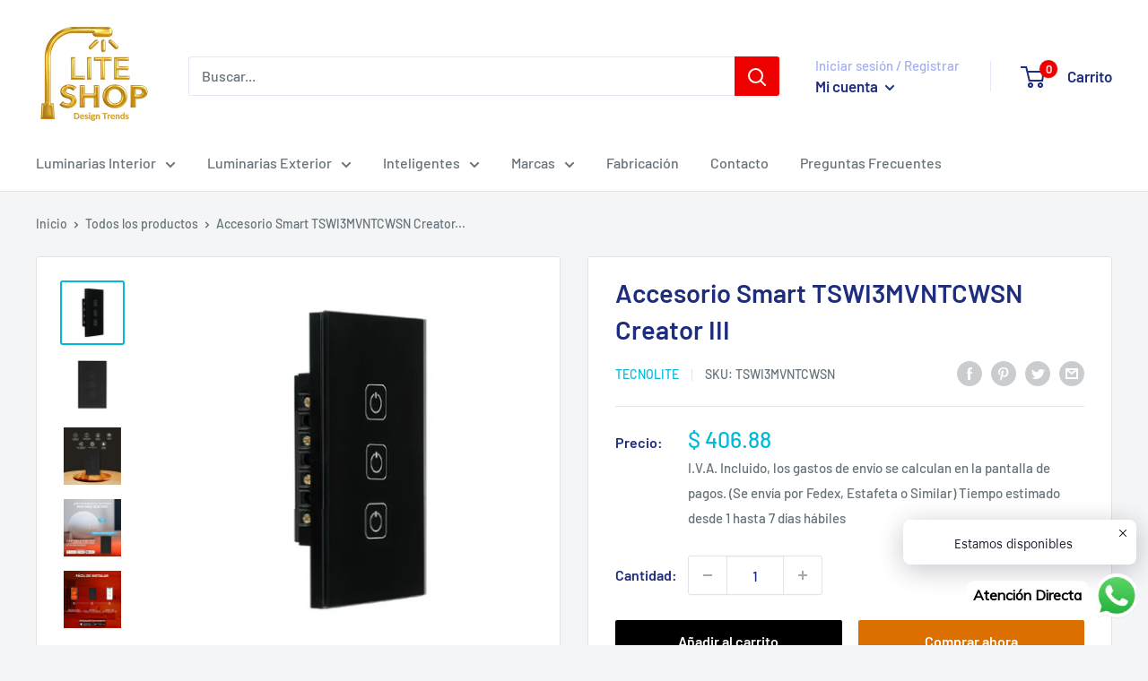

--- FILE ---
content_type: text/html; charset=utf-8
request_url: https://www.liteshopmexico.com/products/accesorio-smart-tswi3mvntcwsn-creator-iii
body_size: 35729
content:
<!doctype html>

<html class="no-js" lang="es">
  <head>
    <meta charset="utf-8">
    <meta name="viewport" content="width=device-width, initial-scale=1.0, height=device-height, minimum-scale=1.0, maximum-scale=5.0">
    <meta name="theme-color" content="#00badb"><title>Accesorio Smart TSWI3MVNTCWSN Creator III
</title><meta name="description" content="Interruptor de 3 puntos sin cable neutro. Con los apagadores inteligentes CREATOR puedes controlar toda la iluminación de tus espacios desde un mismo lugar y automatizado. Sustituye tus apagadores tradicionales, conéctalos al Wi-Fi de tu casa, oficina o negocio y utiliza la misma instalación eléctrica con la que cuenta"><link rel="canonical" href="https://www.liteshopmexico.com/products/accesorio-smart-tswi3mvntcwsn-creator-iii"><link rel="shortcut icon" href="//www.liteshopmexico.com/cdn/shop/files/Logo-Cuadrado_100x100_190621_96x96.jpg?v=1624118329" type="image/png"><link rel="preload" as="style" href="//www.liteshopmexico.com/cdn/shop/t/15/assets/theme.css?v=73059013056352176851623680619">
    <link rel="preload" as="script" href="//www.liteshopmexico.com/cdn/shop/t/15/assets/theme.min.js?v=164977014983380440891642698263">
    <link rel="preconnect" href="https://cdn.shopify.com">
    <link rel="preconnect" href="https://fonts.shopifycdn.com">
    <link rel="dns-prefetch" href="https://productreviews.shopifycdn.com">
    <link rel="dns-prefetch" href="https://ajax.googleapis.com">
    <link rel="dns-prefetch" href="https://maps.googleapis.com">
    <link rel="dns-prefetch" href="https://maps.gstatic.com">

    <meta property="og:type" content="product">
  <meta property="og:title" content="Accesorio Smart TSWI3MVNTCWSN Creator III"><meta property="og:image" content="http://www.liteshopmexico.com/cdn/shop/products/TSWI3MVNTCWSN.jpg?v=1748554447">
    <meta property="og:image:secure_url" content="https://www.liteshopmexico.com/cdn/shop/products/TSWI3MVNTCWSN.jpg?v=1748554447">
    <meta property="og:image:width" content="515">
    <meta property="og:image:height" content="515"><meta property="product:price:amount" content="406.88">
  <meta property="product:price:currency" content="MXN"><meta property="og:description" content="Interruptor de 3 puntos sin cable neutro. Con los apagadores inteligentes CREATOR puedes controlar toda la iluminación de tus espacios desde un mismo lugar y automatizado. Sustituye tus apagadores tradicionales, conéctalos al Wi-Fi de tu casa, oficina o negocio y utiliza la misma instalación eléctrica con la que cuenta"><meta property="og:url" content="https://www.liteshopmexico.com/products/accesorio-smart-tswi3mvntcwsn-creator-iii">
<meta property="og:site_name" content="Lite Shop"><meta name="twitter:card" content="summary"><meta name="twitter:title" content="Accesorio Smart TSWI3MVNTCWSN Creator III">
  <meta name="twitter:description" content="Interruptor de 3 puntos sin cable neutro. Con los apagadores inteligentes CREATOR puedes controlar toda la iluminación de tus espacios desde un mismo lugar y automatizado. Sustituye tus apagadores tradicionales, conéctalos al Wi-Fi de tu casa, oficina o negocio y utiliza la misma instalación eléctrica con la que cuentas hoy en día para realizar una instalación rápida y sencilla. Los interruptores cuentan con un sistema de botones táctiles iluminados para una mayor identificación cuando el área esté totalmente en oscuridad. Elige el modelo acorde a las necesidades y fuentes de luz con las que cuentas en tu espacios. Controla todo desde tu dispositivo móvil y desde donde estés, ya sea si estás conectado a otra red Wi-Fi o datos móviles. CARACTERÍSTICAS PRINCIPALES Conexión Wi-Fi 2.4 GHz. Bluetooh para sincronización. Compatible con Alexa, Google Assistant y Atajos de Siri. Carga máxima">
  <meta name="twitter:image" content="https://www.liteshopmexico.com/cdn/shop/products/TSWI3MVNTCWSN_600x600_crop_center.jpg?v=1748554447">
    <link rel="preload" href="//www.liteshopmexico.com/cdn/fonts/barlow/barlow_n6.329f582a81f63f125e63c20a5a80ae9477df68e1.woff2" as="font" type="font/woff2" crossorigin>
<link rel="preload" href="//www.liteshopmexico.com/cdn/fonts/barlow/barlow_n5.a193a1990790eba0cc5cca569d23799830e90f07.woff2" as="font" type="font/woff2" crossorigin>

<style>
  @font-face {
  font-family: Barlow;
  font-weight: 600;
  font-style: normal;
  font-display: swap;
  src: url("//www.liteshopmexico.com/cdn/fonts/barlow/barlow_n6.329f582a81f63f125e63c20a5a80ae9477df68e1.woff2") format("woff2"),
       url("//www.liteshopmexico.com/cdn/fonts/barlow/barlow_n6.0163402e36247bcb8b02716880d0b39568412e9e.woff") format("woff");
}

  @font-face {
  font-family: Barlow;
  font-weight: 500;
  font-style: normal;
  font-display: swap;
  src: url("//www.liteshopmexico.com/cdn/fonts/barlow/barlow_n5.a193a1990790eba0cc5cca569d23799830e90f07.woff2") format("woff2"),
       url("//www.liteshopmexico.com/cdn/fonts/barlow/barlow_n5.ae31c82169b1dc0715609b8cc6a610b917808358.woff") format("woff");
}

@font-face {
  font-family: Barlow;
  font-weight: 600;
  font-style: normal;
  font-display: swap;
  src: url("//www.liteshopmexico.com/cdn/fonts/barlow/barlow_n6.329f582a81f63f125e63c20a5a80ae9477df68e1.woff2") format("woff2"),
       url("//www.liteshopmexico.com/cdn/fonts/barlow/barlow_n6.0163402e36247bcb8b02716880d0b39568412e9e.woff") format("woff");
}

@font-face {
  font-family: Barlow;
  font-weight: 600;
  font-style: italic;
  font-display: swap;
  src: url("//www.liteshopmexico.com/cdn/fonts/barlow/barlow_i6.5a22bd20fb27bad4d7674cc6e666fb9c77d813bb.woff2") format("woff2"),
       url("//www.liteshopmexico.com/cdn/fonts/barlow/barlow_i6.1c8787fcb59f3add01a87f21b38c7ef797e3b3a1.woff") format("woff");
}


  @font-face {
  font-family: Barlow;
  font-weight: 700;
  font-style: normal;
  font-display: swap;
  src: url("//www.liteshopmexico.com/cdn/fonts/barlow/barlow_n7.691d1d11f150e857dcbc1c10ef03d825bc378d81.woff2") format("woff2"),
       url("//www.liteshopmexico.com/cdn/fonts/barlow/barlow_n7.4fdbb1cb7da0e2c2f88492243ffa2b4f91924840.woff") format("woff");
}

  @font-face {
  font-family: Barlow;
  font-weight: 500;
  font-style: italic;
  font-display: swap;
  src: url("//www.liteshopmexico.com/cdn/fonts/barlow/barlow_i5.714d58286997b65cd479af615cfa9bb0a117a573.woff2") format("woff2"),
       url("//www.liteshopmexico.com/cdn/fonts/barlow/barlow_i5.0120f77e6447d3b5df4bbec8ad8c2d029d87fb21.woff") format("woff");
}

  @font-face {
  font-family: Barlow;
  font-weight: 700;
  font-style: italic;
  font-display: swap;
  src: url("//www.liteshopmexico.com/cdn/fonts/barlow/barlow_i7.50e19d6cc2ba5146fa437a5a7443c76d5d730103.woff2") format("woff2"),
       url("//www.liteshopmexico.com/cdn/fonts/barlow/barlow_i7.47e9f98f1b094d912e6fd631cc3fe93d9f40964f.woff") format("woff");
}


  :root {
    --default-text-font-size : 15px;
    --base-text-font-size    : 16px;
    --heading-font-family    : Barlow, sans-serif;
    --heading-font-weight    : 600;
    --heading-font-style     : normal;
    --text-font-family       : Barlow, sans-serif;
    --text-font-weight       : 500;
    --text-font-style        : normal;
    --text-font-bolder-weight: 600;
    --text-link-decoration   : underline;

    --text-color               : #677279;
    --text-color-rgb           : 103, 114, 121;
    --heading-color            : #1e2d7d;
    --border-color             : #e1e3e4;
    --border-color-rgb         : 225, 227, 228;
    --form-border-color        : #d4d6d8;
    --accent-color             : #00badb;
    --accent-color-rgb         : 0, 186, 219;
    --link-color               : #00badb;
    --link-color-hover         : #00798e;
    --background               : #f3f5f6;
    --secondary-background     : #ffffff;
    --secondary-background-rgb : 255, 255, 255;
    --accent-background        : rgba(0, 186, 219, 0.08);

    --input-background: #ffffff;

    --error-color       : #ff0000;
    --error-background  : rgba(255, 0, 0, 0.07);
    --success-color     : #00aa00;
    --success-background: rgba(0, 170, 0, 0.11);

    --primary-button-background      : #000000;
    --primary-button-background-rgb  : 0, 0, 0;
    --primary-button-text-color      : #ffffff;
    --secondary-button-background    : #db6f00;
    --secondary-button-background-rgb: 219, 111, 0;
    --secondary-button-text-color    : #ffffff;

    --header-background      : #ffffff;
    --header-text-color      : #1e2d7d;
    --header-light-text-color: #a3afef;
    --header-border-color    : rgba(163, 175, 239, 0.3);
    --header-accent-color    : #ee0000;

    --footer-background-color:    #ffffff;
    --footer-heading-text-color:  #1e2d7d;
    --footer-body-text-color:     #677279;
    --footer-body-text-color-rgb: 103, 114, 121;
    --footer-accent-color:        #000000;
    --footer-accent-color-rgb:    0, 0, 0;
    --footer-border:              none;
    
    --flickity-arrow-color: #abb1b4;--product-on-sale-accent           : #ee0000;
    --product-on-sale-accent-rgb       : 238, 0, 0;
    --product-on-sale-color            : #ffffff;
    --product-in-stock-color           : #008a00;
    --product-low-stock-color          : #ee0000;
    --product-sold-out-color           : #8a9297;
    --product-custom-label-1-background: #008a00;
    --product-custom-label-1-color     : #ffffff;
    --product-custom-label-2-background: #00a500;
    --product-custom-label-2-color     : #ffffff;
    --product-review-star-color        : #ffbd00;

    --mobile-container-gutter : 20px;
    --desktop-container-gutter: 40px;

    /* Shopify related variables */
    --payment-terms-background-color: #f3f5f6;
  }
</style>

<script>
  // IE11 does not have support for CSS variables, so we have to polyfill them
  if (!(((window || {}).CSS || {}).supports && window.CSS.supports('(--a: 0)'))) {
    const script = document.createElement('script');
    script.type = 'text/javascript';
    script.src = 'https://cdn.jsdelivr.net/npm/css-vars-ponyfill@2';
    script.onload = function() {
      cssVars({});
    };

    document.getElementsByTagName('head')[0].appendChild(script);
  }
</script>


    <script>window.performance && window.performance.mark && window.performance.mark('shopify.content_for_header.start');</script><meta name="google-site-verification" content="5M6uvmalecup5yIvPk679ViM8raE5sOapJzfa1qyCN0">
<meta name="google-site-verification" content="0baF7B6FifcgBYOOb3V5iVg2tqGNRMJrW4e8inGfP_Q">
<meta id="shopify-digital-wallet" name="shopify-digital-wallet" content="/16562065/digital_wallets/dialog">
<link rel="alternate" type="application/json+oembed" href="https://www.liteshopmexico.com/products/accesorio-smart-tswi3mvntcwsn-creator-iii.oembed">
<script async="async" src="/checkouts/internal/preloads.js?locale=es-MX"></script>
<script id="shopify-features" type="application/json">{"accessToken":"7bbd8632fb68bab0430892325930fd00","betas":["rich-media-storefront-analytics"],"domain":"www.liteshopmexico.com","predictiveSearch":true,"shopId":16562065,"locale":"es"}</script>
<script>var Shopify = Shopify || {};
Shopify.shop = "lite-shop-mex.myshopify.com";
Shopify.locale = "es";
Shopify.currency = {"active":"MXN","rate":"1.0"};
Shopify.country = "MX";
Shopify.theme = {"name":"Warehouse","id":120280416323,"schema_name":"Warehouse","schema_version":"1.18.2","theme_store_id":871,"role":"main"};
Shopify.theme.handle = "null";
Shopify.theme.style = {"id":null,"handle":null};
Shopify.cdnHost = "www.liteshopmexico.com/cdn";
Shopify.routes = Shopify.routes || {};
Shopify.routes.root = "/";</script>
<script type="module">!function(o){(o.Shopify=o.Shopify||{}).modules=!0}(window);</script>
<script>!function(o){function n(){var o=[];function n(){o.push(Array.prototype.slice.apply(arguments))}return n.q=o,n}var t=o.Shopify=o.Shopify||{};t.loadFeatures=n(),t.autoloadFeatures=n()}(window);</script>
<script id="shop-js-analytics" type="application/json">{"pageType":"product"}</script>
<script defer="defer" async type="module" src="//www.liteshopmexico.com/cdn/shopifycloud/shop-js/modules/v2/client.init-shop-cart-sync_CvZOh8Af.es.esm.js"></script>
<script defer="defer" async type="module" src="//www.liteshopmexico.com/cdn/shopifycloud/shop-js/modules/v2/chunk.common_3Rxs6Qxh.esm.js"></script>
<script type="module">
  await import("//www.liteshopmexico.com/cdn/shopifycloud/shop-js/modules/v2/client.init-shop-cart-sync_CvZOh8Af.es.esm.js");
await import("//www.liteshopmexico.com/cdn/shopifycloud/shop-js/modules/v2/chunk.common_3Rxs6Qxh.esm.js");

  window.Shopify.SignInWithShop?.initShopCartSync?.({"fedCMEnabled":true,"windoidEnabled":true});

</script>
<script>(function() {
  var isLoaded = false;
  function asyncLoad() {
    if (isLoaded) return;
    isLoaded = true;
    var urls = ["\/\/static.zotabox.com\/5\/3\/53e675e9120b42b9addd11bb8bb8ad20\/widgets.js?shop=lite-shop-mex.myshopify.com","https:\/\/s3.amazonaws.com\/conektaapi\/v1.0.0\/js\/conekta_shopify.js?shop=lite-shop-mex.myshopify.com","https:\/\/advanced-payment-icons.kalis.no\/shop\/lite-shop-mex.myshopify.com\/script\/lite-shop-mex.myshopify.com.js?ver=20210620010355_435121\u0026shop=lite-shop-mex.myshopify.com","https:\/\/seo.apps.avada.io\/avada-seo-installed.js?shop=lite-shop-mex.myshopify.com","https:\/\/cdn.shopify.com\/s\/files\/1\/0033\/3538\/9233\/files\/pushdaddy_a2.js?shop=lite-shop-mex.myshopify.com","https:\/\/cdn.shopify.com\/s\/files\/1\/0033\/3538\/9233\/files\/pushdaddy_a7_livechat1_new2.js?v=1707659950\u0026shop=lite-shop-mex.myshopify.com","https:\/\/static.zotabox.com\/5\/3\/53e675e9120b42b9addd11bb8bb8ad20\/widgets.js?shop=lite-shop-mex.myshopify.com","https:\/\/d33a6lvgbd0fej.cloudfront.net\/script_tag\/secomapp.scripttag.js?shop=lite-shop-mex.myshopify.com"];
    for (var i = 0; i < urls.length; i++) {
      var s = document.createElement('script');
      s.type = 'text/javascript';
      s.async = true;
      s.src = urls[i];
      var x = document.getElementsByTagName('script')[0];
      x.parentNode.insertBefore(s, x);
    }
  };
  if(window.attachEvent) {
    window.attachEvent('onload', asyncLoad);
  } else {
    window.addEventListener('load', asyncLoad, false);
  }
})();</script>
<script id="__st">var __st={"a":16562065,"offset":-21600,"reqid":"8c0468f7-75c7-4fb3-a821-7f0612e7e70d-1768776825","pageurl":"www.liteshopmexico.com\/products\/accesorio-smart-tswi3mvntcwsn-creator-iii","u":"9f5cada77246","p":"product","rtyp":"product","rid":6739285540931};</script>
<script>window.ShopifyPaypalV4VisibilityTracking = true;</script>
<script id="captcha-bootstrap">!function(){'use strict';const t='contact',e='account',n='new_comment',o=[[t,t],['blogs',n],['comments',n],[t,'customer']],c=[[e,'customer_login'],[e,'guest_login'],[e,'recover_customer_password'],[e,'create_customer']],r=t=>t.map((([t,e])=>`form[action*='/${t}']:not([data-nocaptcha='true']) input[name='form_type'][value='${e}']`)).join(','),a=t=>()=>t?[...document.querySelectorAll(t)].map((t=>t.form)):[];function s(){const t=[...o],e=r(t);return a(e)}const i='password',u='form_key',d=['recaptcha-v3-token','g-recaptcha-response','h-captcha-response',i],f=()=>{try{return window.sessionStorage}catch{return}},m='__shopify_v',_=t=>t.elements[u];function p(t,e,n=!1){try{const o=window.sessionStorage,c=JSON.parse(o.getItem(e)),{data:r}=function(t){const{data:e,action:n}=t;return t[m]||n?{data:e,action:n}:{data:t,action:n}}(c);for(const[e,n]of Object.entries(r))t.elements[e]&&(t.elements[e].value=n);n&&o.removeItem(e)}catch(o){console.error('form repopulation failed',{error:o})}}const l='form_type',E='cptcha';function T(t){t.dataset[E]=!0}const w=window,h=w.document,L='Shopify',v='ce_forms',y='captcha';let A=!1;((t,e)=>{const n=(g='f06e6c50-85a8-45c8-87d0-21a2b65856fe',I='https://cdn.shopify.com/shopifycloud/storefront-forms-hcaptcha/ce_storefront_forms_captcha_hcaptcha.v1.5.2.iife.js',D={infoText:'Protegido por hCaptcha',privacyText:'Privacidad',termsText:'Términos'},(t,e,n)=>{const o=w[L][v],c=o.bindForm;if(c)return c(t,g,e,D).then(n);var r;o.q.push([[t,g,e,D],n]),r=I,A||(h.body.append(Object.assign(h.createElement('script'),{id:'captcha-provider',async:!0,src:r})),A=!0)});var g,I,D;w[L]=w[L]||{},w[L][v]=w[L][v]||{},w[L][v].q=[],w[L][y]=w[L][y]||{},w[L][y].protect=function(t,e){n(t,void 0,e),T(t)},Object.freeze(w[L][y]),function(t,e,n,w,h,L){const[v,y,A,g]=function(t,e,n){const i=e?o:[],u=t?c:[],d=[...i,...u],f=r(d),m=r(i),_=r(d.filter((([t,e])=>n.includes(e))));return[a(f),a(m),a(_),s()]}(w,h,L),I=t=>{const e=t.target;return e instanceof HTMLFormElement?e:e&&e.form},D=t=>v().includes(t);t.addEventListener('submit',(t=>{const e=I(t);if(!e)return;const n=D(e)&&!e.dataset.hcaptchaBound&&!e.dataset.recaptchaBound,o=_(e),c=g().includes(e)&&(!o||!o.value);(n||c)&&t.preventDefault(),c&&!n&&(function(t){try{if(!f())return;!function(t){const e=f();if(!e)return;const n=_(t);if(!n)return;const o=n.value;o&&e.removeItem(o)}(t);const e=Array.from(Array(32),(()=>Math.random().toString(36)[2])).join('');!function(t,e){_(t)||t.append(Object.assign(document.createElement('input'),{type:'hidden',name:u})),t.elements[u].value=e}(t,e),function(t,e){const n=f();if(!n)return;const o=[...t.querySelectorAll(`input[type='${i}']`)].map((({name:t})=>t)),c=[...d,...o],r={};for(const[a,s]of new FormData(t).entries())c.includes(a)||(r[a]=s);n.setItem(e,JSON.stringify({[m]:1,action:t.action,data:r}))}(t,e)}catch(e){console.error('failed to persist form',e)}}(e),e.submit())}));const S=(t,e)=>{t&&!t.dataset[E]&&(n(t,e.some((e=>e===t))),T(t))};for(const o of['focusin','change'])t.addEventListener(o,(t=>{const e=I(t);D(e)&&S(e,y())}));const B=e.get('form_key'),M=e.get(l),P=B&&M;t.addEventListener('DOMContentLoaded',(()=>{const t=y();if(P)for(const e of t)e.elements[l].value===M&&p(e,B);[...new Set([...A(),...v().filter((t=>'true'===t.dataset.shopifyCaptcha))])].forEach((e=>S(e,t)))}))}(h,new URLSearchParams(w.location.search),n,t,e,['guest_login'])})(!0,!0)}();</script>
<script integrity="sha256-4kQ18oKyAcykRKYeNunJcIwy7WH5gtpwJnB7kiuLZ1E=" data-source-attribution="shopify.loadfeatures" defer="defer" src="//www.liteshopmexico.com/cdn/shopifycloud/storefront/assets/storefront/load_feature-a0a9edcb.js" crossorigin="anonymous"></script>
<script data-source-attribution="shopify.dynamic_checkout.dynamic.init">var Shopify=Shopify||{};Shopify.PaymentButton=Shopify.PaymentButton||{isStorefrontPortableWallets:!0,init:function(){window.Shopify.PaymentButton.init=function(){};var t=document.createElement("script");t.src="https://www.liteshopmexico.com/cdn/shopifycloud/portable-wallets/latest/portable-wallets.es.js",t.type="module",document.head.appendChild(t)}};
</script>
<script data-source-attribution="shopify.dynamic_checkout.buyer_consent">
  function portableWalletsHideBuyerConsent(e){var t=document.getElementById("shopify-buyer-consent"),n=document.getElementById("shopify-subscription-policy-button");t&&n&&(t.classList.add("hidden"),t.setAttribute("aria-hidden","true"),n.removeEventListener("click",e))}function portableWalletsShowBuyerConsent(e){var t=document.getElementById("shopify-buyer-consent"),n=document.getElementById("shopify-subscription-policy-button");t&&n&&(t.classList.remove("hidden"),t.removeAttribute("aria-hidden"),n.addEventListener("click",e))}window.Shopify?.PaymentButton&&(window.Shopify.PaymentButton.hideBuyerConsent=portableWalletsHideBuyerConsent,window.Shopify.PaymentButton.showBuyerConsent=portableWalletsShowBuyerConsent);
</script>
<script>
  function portableWalletsCleanup(e){e&&e.src&&console.error("Failed to load portable wallets script "+e.src);var t=document.querySelectorAll("shopify-accelerated-checkout .shopify-payment-button__skeleton, shopify-accelerated-checkout-cart .wallet-cart-button__skeleton"),e=document.getElementById("shopify-buyer-consent");for(let e=0;e<t.length;e++)t[e].remove();e&&e.remove()}function portableWalletsNotLoadedAsModule(e){e instanceof ErrorEvent&&"string"==typeof e.message&&e.message.includes("import.meta")&&"string"==typeof e.filename&&e.filename.includes("portable-wallets")&&(window.removeEventListener("error",portableWalletsNotLoadedAsModule),window.Shopify.PaymentButton.failedToLoad=e,"loading"===document.readyState?document.addEventListener("DOMContentLoaded",window.Shopify.PaymentButton.init):window.Shopify.PaymentButton.init())}window.addEventListener("error",portableWalletsNotLoadedAsModule);
</script>

<script type="module" src="https://www.liteshopmexico.com/cdn/shopifycloud/portable-wallets/latest/portable-wallets.es.js" onError="portableWalletsCleanup(this)" crossorigin="anonymous"></script>
<script nomodule>
  document.addEventListener("DOMContentLoaded", portableWalletsCleanup);
</script>

<link id="shopify-accelerated-checkout-styles" rel="stylesheet" media="screen" href="https://www.liteshopmexico.com/cdn/shopifycloud/portable-wallets/latest/accelerated-checkout-backwards-compat.css" crossorigin="anonymous">
<style id="shopify-accelerated-checkout-cart">
        #shopify-buyer-consent {
  margin-top: 1em;
  display: inline-block;
  width: 100%;
}

#shopify-buyer-consent.hidden {
  display: none;
}

#shopify-subscription-policy-button {
  background: none;
  border: none;
  padding: 0;
  text-decoration: underline;
  font-size: inherit;
  cursor: pointer;
}

#shopify-subscription-policy-button::before {
  box-shadow: none;
}

      </style>

<script>window.performance && window.performance.mark && window.performance.mark('shopify.content_for_header.end');</script>

    <link rel="stylesheet" href="//www.liteshopmexico.com/cdn/shop/t/15/assets/theme.css?v=73059013056352176851623680619">

    
  <script type="application/ld+json">
  {
    "@context": "http://schema.org",
    "@type": "Product",
    "offers": [{
          "@type": "Offer",
          "name": "Default Title",
          "availability":"https://schema.org/InStock",
          "price": 406.88,
          "priceCurrency": "MXN",
          "priceValidUntil": "2026-01-28","sku": "TSWI3MVNTCWSN","url": "/products/accesorio-smart-tswi3mvntcwsn-creator-iii?variant=40219846279235"
        }
],
    "brand": {
      "name": "Tecnolite"
    },
    "name": "Accesorio Smart TSWI3MVNTCWSN Creator III",
    "description": "Interruptor de 3 puntos sin cable neutro.\nCon los apagadores inteligentes CREATOR puedes controlar toda la iluminación de tus espacios desde un mismo lugar y automatizado. Sustituye tus apagadores tradicionales, conéctalos al Wi-Fi de tu casa, oficina o negocio y utiliza la misma instalación eléctrica con la que cuentas hoy en día para realizar una instalación rápida y sencilla. Los interruptores cuentan con un sistema de botones táctiles iluminados para una mayor identificación cuando el área esté totalmente en oscuridad.\nElige el modelo acorde a las necesidades y fuentes de luz con las que cuentas en tu espacios. Controla todo desde tu dispositivo móvil y desde donde estés, ya sea si estás conectado a otra red Wi-Fi o datos móviles.\nCARACTERÍSTICAS PRINCIPALES\n\nConexión Wi-Fi 2.4 GHz. Bluetooh para sincronización.\nCompatible con Alexa, Google Assistant y Atajos de Siri.\nCarga máxima de 3 x 700 W o 10 A.\nPantalla táctil de cristal.\n3 botones retroiluminados de Encendido\/Apagado.\nNo requiere cable neutro.\nManipulación solo para 3 circuitos eléctricos.\nRecibe notificaciones en tu teléfono móvil.\nCompatible con todos los productos Tecnolite Connect.\nAccesorios de conexión y montaje incluidos.\n\n \nCapacitor incluido: El apagador requiere de la instalación del capacitor en la salida L3 para funcionar correctamente.\nDescarga gratis nuestra aplicación móvil Tecnolite Connect y disfruta de más características. Disponible para dispositivos iOS y Android.\n¡CERCA DE CASA SIN IMPORTAR EN DÓNDE ESTÉS!\nTecnolite Connect es nuestra línea de productos inteligentes controlados por una aplicación fácil y sencilla, para que puedas controlar tu hogar o negocio. Ten una experiencia cercana, fácil y única al mundo del Internet de las Cosas.\nCon la aplicación móvil manipula todos los dispositivos inteligentes compatibles, crea escenarios, programa secuencias y recibe notificaciones. Conoce más de las funciones de Connect:\n\nIntegración con tus cuentas Alexa y Google Assistant.\nMultiusuario: crea familias con determinados dispositivos y usuarios asignados.\nProgramación: configura de forma independiente tu dispositivo, crea escenas automáticas y vincula con otros dispositivos Connect.\nMultiubicación: gestiona en cualquier momento, incluso si estás al otro lado del mundo.\nCompatible con otros dispositivos TUYA: utiliza nuestra app para gestionar dispositivos de otras marcas con tecnología TUYA.\nSoporte Técnico.\n\n \n\n\n\nDimensiones del producto\n120 x 72 x 37 mm\n\n\nEspecificación eléctrica\n100 V ~-127 V ~ 60 Hz 0.3 W 0.003 A-0.002 A\n\n\nGarantía\n1 año\n\n\nMaterial\nABS\n\n\nPeso del producto\n0.161\n\n\nTecnología\nWifi\n\n\nAplicación\nEmpotrado Muro\n\n\nFlujo luminoso\nNA\n\n\nMarca\nTecnolite\n\n\nMontaje\nEmpotrado\n\n\nTerminado\nNegro\n\n\n\nPotencia\n0.3 W\n\n\nVoltaje\n100 -\u0026gt; 127 V ~\n\n\nCorriente\n0.003 -\u0026gt; 0.002 A\n\n\nTemperatura de operación\n0 -\u0026gt; 40 °C\n\n\n",
    "category": "Accesorio Smart",
    "url": "/products/accesorio-smart-tswi3mvntcwsn-creator-iii",
    "sku": "TSWI3MVNTCWSN",
    "image": {
      "@type": "ImageObject",
      "url": "https://www.liteshopmexico.com/cdn/shop/products/TSWI3MVNTCWSN_1024x.jpg?v=1748554447",
      "image": "https://www.liteshopmexico.com/cdn/shop/products/TSWI3MVNTCWSN_1024x.jpg?v=1748554447",
      "name": "Accesorio Smart TSWI3MVNTCWSN Creator III",
      "width": "1024",
      "height": "1024"
    }
  }
  </script>



  <script type="application/ld+json">
  {
    "@context": "http://schema.org",
    "@type": "BreadcrumbList",
  "itemListElement": [{
      "@type": "ListItem",
      "position": 1,
      "name": "Inicio",
      "item": "https://www.liteshopmexico.com"
    },{
          "@type": "ListItem",
          "position": 2,
          "name": "Accesorio Smart TSWI3MVNTCWSN Creator III",
          "item": "https://www.liteshopmexico.com/products/accesorio-smart-tswi3mvntcwsn-creator-iii"
        }]
  }
  </script>


    <script>
      // This allows to expose several variables to the global scope, to be used in scripts
      window.theme = {
        pageType: "product",
        cartCount: 0,
        moneyFormat: "$ {{amount}}",
        moneyWithCurrencyFormat: "$ {{amount}} MXN",
        showDiscount: true,
        discountMode: "saving",
        searchMode: "product,article",
        searchUnavailableProducts: "last",
        cartType: "drawer"
      };

      window.routes = {
        rootUrl: "\/",
        rootUrlWithoutSlash: '',
        cartUrl: "\/cart",
        cartAddUrl: "\/cart\/add",
        cartChangeUrl: "\/cart\/change",
        searchUrl: "\/search",
        productRecommendationsUrl: "\/recommendations\/products"
      };

      window.languages = {
        productRegularPrice: "Precio habitual",
        productSalePrice: "Precio de venta",
        collectionOnSaleLabel: "Ahorras {{savings}}",
        productFormUnavailable: "No disponible",
        productFormAddToCart: "Añadir al carrito",
        productFormSoldOut: "Agotado",
        productAdded: "El producto ha sido añadido al carrito",
        productAddedShort: "Añadido !",
        shippingEstimatorNoResults: "No se pudo encontrar envío para su dirección.",
        shippingEstimatorOneResult: "Hay una tarifa de envío para su dirección :",
        shippingEstimatorMultipleResults: "Hay {{count}} tarifas de envío para su dirección :",
        shippingEstimatorErrors: "Hay algunos errores :"
      };

      window.lazySizesConfig = {
        loadHidden: false,
        hFac: 0.8,
        expFactor: 3,
        customMedia: {
          '--phone': '(max-width: 640px)',
          '--tablet': '(min-width: 641px) and (max-width: 1023px)',
          '--lap': '(min-width: 1024px)'
        }
      };

      document.documentElement.className = document.documentElement.className.replace('no-js', 'js');
    </script><script src="//www.liteshopmexico.com/cdn/shop/t/15/assets/theme.min.js?v=164977014983380440891642698263" defer></script>
    <script src="//www.liteshopmexico.com/cdn/shop/t/15/assets/custom.js?v=90373254691674712701622650352" defer></script><script>
        (function () {
          window.onpageshow = function() {
            // We force re-freshing the cart content onpageshow, as most browsers will serve a cache copy when hitting the
            // back button, which cause staled data
            document.documentElement.dispatchEvent(new CustomEvent('cart:refresh', {
              bubbles: true,
              detail: {scrollToTop: false}
            }));
          };
        })();
      </script><!-- <script type="text/javascript" src="https://protector-home.dakasapps.com/js/protector-home.js?shop=lite-shop-mex.myshopify.com"></script> --><!-- BEGIN app block: shopify://apps/dakaas-antitheft/blocks/app-embed/692a8b95-ef22-4bf6-825d-0cc7385ef417 --><!-- BEGIN app snippet: protectorapp -->

<script id="dakaas-protector-snippets">
  
    
      window.dakaasprotector = {"_id":"60ccee574bb3db051564d202","countryData":[],"isLog":false,"laptop":{"proText":true,"proImages":true,"disRightClick":true,"disShortCuts":true,"proInspect":true,"proSaveimg":true,"proVideoimg":true},"mobile":{"proText":true,"proImages":true,"disRightClick":true},"shopUrl":"lite-shop-mex.myshopify.com","userId":"60ccee304bb3db051564d1fc","__v":0,"updatedAt":"2025-09-26T16:57:03.898Z","createdAt":"2021-06-18T19:04:55.484Z","showBrand":false,"isVpnBlock":true};
    
  
</script>
<!-- END app snippet -->




<!-- END app block --><!-- BEGIN app block: shopify://apps/pushdaddy-whatsapp-chat-api/blocks/app-embed/e3f2054d-bf7b-4e63-8db3-00712592382c -->
  
<script>
   var random_numberyryt = "id" + Math.random().toString(16).slice(2);
</script>

 <div id="shopify-block-placeholder_pdaddychat" class="shopify-block shopify-app-block" data-block-handle="app-embed">
 </div>

<script>
  document.getElementById('shopify-block-placeholder_pdaddychat').id = 'shopify-block-' + random_numberyryt;
if (!window.wwhatsappJs_new2a) {
    try {
        window.wwhatsappJs_new2a = {};
        wwhatsappJs_new2a.WhatsApp_new2a = {
            metafields: {
                shop: "lite-shop-mex.myshopify.com",
                settings: {"block_order":["15000181263"],"blocks":{"15000181263":{"disabled":"0","number":"525554949262","name":"Ivan Saldaña","label":"Ventas","avatar":"https://cdn.shopify.com/s/files/1/0033/3538/9233/files/Male-1.png?v=1628343022","online":"0","timezone":"Europe/Rome","cid":"15000181263","ciiid":"148609","websiteee":"liteshopmexico.com","sunday":{"enabled":"1","range":"0,1439"},"monday":{"enabled":"1","range":"0,1439"},"tuesday":{"enabled":"1","range":"0,1439"},"wednesday":{"enabled":"1","range":"0,1439"},"thursday":{"enabled":"1","range":"0,1439"},"friday":{"enabled":"1","range":"0,1439"},"saturday":{"enabled":"1","range":"0,1439"},"offline":"","chat":{"enabled":"1","greeting":"¡Hola!  soy Iván de soporte. para el estado del pedido, proporcione su número de pedido, para cualquier otra cosa, escriba un mensaje y en breve le respondere."},"message":"Hola , me puedes apoyar","page_url":"0"}},"style":{"pattern":"100","customized":{"enabled":"1","color":"#FFFFFF","background":"#1E1E20","background_img":"","svg_color":"","background_img_main":"https://cdn.shopify.com/s/files/1/0033/3538/9233/files/1905.png","button_animation":"","background_pic_header":"","auto_start":"9999000","hide_buttonsx":"0","icon_width":"44","chat_width":"376","border_radius":"14","icon_position":"-7","compact_normal":"1","secondary_button":"0","secondary_button_link":"","secondary_text":"","pages_display":"/pages/,/,/collections/,/products/,/cart/,/orders/,/checkouts/,/blogs/,/password/","updown_bottom":"20","labelradius":"8","updown_bottom_m":"20","updown_bottom2":"0","widget_optin":"","leftright_label":"0","updown_share":"30","secondary_button_bgcolor":"#f0f0f0","secondary_button_tcolor":"#0084FF ","secondary_button_lcolor":"#0084FF ","leftt_rightt":"1.0","leftt_rightt_sec":"12","animation_count":"infinite","font_weight":"600","animation_iteration":"99999","extend_header_img":"0","font":"Muli","font_size":"16","abandned_cart_enabled":"1","auto_hide_share":"10000000000","auto_hide_chat":"10000000000","final_leftright_second_position":"left","remove_bottom":"1","header_text_color":"","header_bg_color":"#","pushnotifiction":"1","share_icons_display":"Whatsapp","share_size":"40","share_radius":"0","svg_yes":"0","svg_yes_icon":"0","share_trans":"0","what_bg":"","body_bgcolor":"","abandoned_kakkar":"0","shadow_yn":"1","mobile_label_yn":"1","google_ec":"whatsapp_pushdaddy","google_el":"whatsapp_pushdaddy","google_ea":"whatsapp_pushdaddy","fpixel_en":"whatsapp_pushdaddy","insta_username":"","fb_username":"","email_username":"","faq_yn":"0","chatbox_radius":"8","clicktcart_text":"Estamos disponibles","live_whatsapp":"1","live_whatsapp_mobile":"1","bot_yn":"0","advance_bot":"0","botus":"1","clicktcart_anim_c":"pwapp-onlyonce","clicktcart":"1","ctaction_animation":"pwapp-bounce","order_conf":false,"whatsapp_yn":"0","header_posit_img":"center","remove_bg":"0","img_cntt":"10000000000000000","ordertrack_url":"","chatbox_height":"70","title_textsize":"24","waving_img":"","merged_icons":"0","merged_icons_display":"NO","blink_circle":"0","blink_animation":"pwapp-zooml","blink_circle_color":"#fff","blink_circle_bg":"red","trackingon":"0","chatnow_color":"black","label_bgcolor":"#fff","faq_color":"black","leftrightclose":"right","header_flat":"1","adddv_bott":"","etext1":"Please introduce yourself","etext2":"Enter your email","etext3":"Send","etext4":"Thank You","etext5":"2000","scaleicon":"1","scaleicon_m":"1","emailpop":"0","signuppopup":"","flyer_chat":"0","flyer_chat_m":"0","flyer_text":"","flyer_img":"","merge_bot_button":"0","wallyn":"0","lang_support":"en"}},"share":{"desktop":{"disabled":"1","position":"left"},"mobile":{"disabled":"1","position":"left"},"style":{"color":"#2A2C2B","background":"#D8AB2E"},"texts":{"button":"Compartir","message":"COMPRUEBE ESTO"}},"push_notif":{"headertttext":"No te pierdas ninguna venta 🛍️","bodytextt":"Suscríbete para recibir actualizaciones sobre nuevos productos y promociones exclusivas","acceppttextt":"Aceptar","dennnyyextt":"Rechazar"},"addtocart":{"style":{"mobile":"0","desktop":"0","replace_yn":"0","but_bgcolor":"","but_tcolor":"","but_fsize":"0","but_radius":"0","button_wid":"0","button_pad":"0","but_bor_col":"","but_bor_wid":"0"},"texts":{"but_label1":"","but_link1":"","but_label2":"","but_link2":""}},"faq_quick_reply":[],"faq_block_order":[],"faq_blocks":[],"faq_texts":{"category":"FAQ Categories","featured":"General questions","search":"Search on Helpdesk","results":"Results for terms","no_results":"Sorry, no results found. Please try another keyword."},"track_url":"https://way2enjoy.com/shopify/1/whatsapp-chat/tracking_1.php","charge":true,"desktop":{"disabled":"0","position":"right","layout":"button"},"mobile":{"disabled":"0","position":"left","layout":"button"},"texts":{"title":"Hola","description":"Bienvenida Invitada","prefilledt":"Hola , me puedes apoyar","note":"Normalmente respondemos en minutos","button":"Atención Directa","button_m":"Chat","bot_tri_button":"Order Status","placeholder":"Enviar un mensaje","emoji_search":"Search emoji…","emoji_frequently":"Frequently used","emoji_people":"People","emoji_nature":"Nature","emoji_objects":"Objects","emoji_places":"Places","emoji_symbols":"Symbols","emoji_not_found":"No emoji could be found"}},
				
            }
        };
        // Any additional code...
    } catch (e) {
        console.error('An error occurred in the script:', e);
    }
}

  const blocksyyy = wwhatsappJs_new2a.WhatsApp_new2a.metafields.settings.blocks;
for (const blockId in blocksyyy) {
    if (blocksyyy.hasOwnProperty(blockId)) {
        const block = blocksyyy[blockId]; 
        const ciiid_value = block.ciiid;   
        const pdaddy_website = block.websiteee;   

		
		
         localStorage.setItem('pdaddy_ciiid', ciiid_value);
		          localStorage.setItem('pdaddy_website', pdaddy_website);
       // console.log(`Stored ciiid for block ${blockId}: ${ciiid_value}`);
    }
}




</script>






<!-- END app block --><script src="https://cdn.shopify.com/extensions/019b3062-0a07-7719-9537-117e777ea9f5/shopify-express-boilerplate-105/assets/protector.js" type="text/javascript" defer="defer"></script>
<script src="https://cdn.shopify.com/extensions/747c5c4f-01f6-4977-a618-0a92d9ef14e9/pushdaddy-whatsapp-live-chat-340/assets/pushdaddy_a7_livechat1_new4.js" type="text/javascript" defer="defer"></script>
<link href="https://cdn.shopify.com/extensions/747c5c4f-01f6-4977-a618-0a92d9ef14e9/pushdaddy-whatsapp-live-chat-340/assets/pwhatsapp119ba1.scss.css" rel="stylesheet" type="text/css" media="all">
<link href="https://monorail-edge.shopifysvc.com" rel="dns-prefetch">
<script>(function(){if ("sendBeacon" in navigator && "performance" in window) {try {var session_token_from_headers = performance.getEntriesByType('navigation')[0].serverTiming.find(x => x.name == '_s').description;} catch {var session_token_from_headers = undefined;}var session_cookie_matches = document.cookie.match(/_shopify_s=([^;]*)/);var session_token_from_cookie = session_cookie_matches && session_cookie_matches.length === 2 ? session_cookie_matches[1] : "";var session_token = session_token_from_headers || session_token_from_cookie || "";function handle_abandonment_event(e) {var entries = performance.getEntries().filter(function(entry) {return /monorail-edge.shopifysvc.com/.test(entry.name);});if (!window.abandonment_tracked && entries.length === 0) {window.abandonment_tracked = true;var currentMs = Date.now();var navigation_start = performance.timing.navigationStart;var payload = {shop_id: 16562065,url: window.location.href,navigation_start,duration: currentMs - navigation_start,session_token,page_type: "product"};window.navigator.sendBeacon("https://monorail-edge.shopifysvc.com/v1/produce", JSON.stringify({schema_id: "online_store_buyer_site_abandonment/1.1",payload: payload,metadata: {event_created_at_ms: currentMs,event_sent_at_ms: currentMs}}));}}window.addEventListener('pagehide', handle_abandonment_event);}}());</script>
<script id="web-pixels-manager-setup">(function e(e,d,r,n,o){if(void 0===o&&(o={}),!Boolean(null===(a=null===(i=window.Shopify)||void 0===i?void 0:i.analytics)||void 0===a?void 0:a.replayQueue)){var i,a;window.Shopify=window.Shopify||{};var t=window.Shopify;t.analytics=t.analytics||{};var s=t.analytics;s.replayQueue=[],s.publish=function(e,d,r){return s.replayQueue.push([e,d,r]),!0};try{self.performance.mark("wpm:start")}catch(e){}var l=function(){var e={modern:/Edge?\/(1{2}[4-9]|1[2-9]\d|[2-9]\d{2}|\d{4,})\.\d+(\.\d+|)|Firefox\/(1{2}[4-9]|1[2-9]\d|[2-9]\d{2}|\d{4,})\.\d+(\.\d+|)|Chrom(ium|e)\/(9{2}|\d{3,})\.\d+(\.\d+|)|(Maci|X1{2}).+ Version\/(15\.\d+|(1[6-9]|[2-9]\d|\d{3,})\.\d+)([,.]\d+|)( \(\w+\)|)( Mobile\/\w+|) Safari\/|Chrome.+OPR\/(9{2}|\d{3,})\.\d+\.\d+|(CPU[ +]OS|iPhone[ +]OS|CPU[ +]iPhone|CPU IPhone OS|CPU iPad OS)[ +]+(15[._]\d+|(1[6-9]|[2-9]\d|\d{3,})[._]\d+)([._]\d+|)|Android:?[ /-](13[3-9]|1[4-9]\d|[2-9]\d{2}|\d{4,})(\.\d+|)(\.\d+|)|Android.+Firefox\/(13[5-9]|1[4-9]\d|[2-9]\d{2}|\d{4,})\.\d+(\.\d+|)|Android.+Chrom(ium|e)\/(13[3-9]|1[4-9]\d|[2-9]\d{2}|\d{4,})\.\d+(\.\d+|)|SamsungBrowser\/([2-9]\d|\d{3,})\.\d+/,legacy:/Edge?\/(1[6-9]|[2-9]\d|\d{3,})\.\d+(\.\d+|)|Firefox\/(5[4-9]|[6-9]\d|\d{3,})\.\d+(\.\d+|)|Chrom(ium|e)\/(5[1-9]|[6-9]\d|\d{3,})\.\d+(\.\d+|)([\d.]+$|.*Safari\/(?![\d.]+ Edge\/[\d.]+$))|(Maci|X1{2}).+ Version\/(10\.\d+|(1[1-9]|[2-9]\d|\d{3,})\.\d+)([,.]\d+|)( \(\w+\)|)( Mobile\/\w+|) Safari\/|Chrome.+OPR\/(3[89]|[4-9]\d|\d{3,})\.\d+\.\d+|(CPU[ +]OS|iPhone[ +]OS|CPU[ +]iPhone|CPU IPhone OS|CPU iPad OS)[ +]+(10[._]\d+|(1[1-9]|[2-9]\d|\d{3,})[._]\d+)([._]\d+|)|Android:?[ /-](13[3-9]|1[4-9]\d|[2-9]\d{2}|\d{4,})(\.\d+|)(\.\d+|)|Mobile Safari.+OPR\/([89]\d|\d{3,})\.\d+\.\d+|Android.+Firefox\/(13[5-9]|1[4-9]\d|[2-9]\d{2}|\d{4,})\.\d+(\.\d+|)|Android.+Chrom(ium|e)\/(13[3-9]|1[4-9]\d|[2-9]\d{2}|\d{4,})\.\d+(\.\d+|)|Android.+(UC? ?Browser|UCWEB|U3)[ /]?(15\.([5-9]|\d{2,})|(1[6-9]|[2-9]\d|\d{3,})\.\d+)\.\d+|SamsungBrowser\/(5\.\d+|([6-9]|\d{2,})\.\d+)|Android.+MQ{2}Browser\/(14(\.(9|\d{2,})|)|(1[5-9]|[2-9]\d|\d{3,})(\.\d+|))(\.\d+|)|K[Aa][Ii]OS\/(3\.\d+|([4-9]|\d{2,})\.\d+)(\.\d+|)/},d=e.modern,r=e.legacy,n=navigator.userAgent;return n.match(d)?"modern":n.match(r)?"legacy":"unknown"}(),u="modern"===l?"modern":"legacy",c=(null!=n?n:{modern:"",legacy:""})[u],f=function(e){return[e.baseUrl,"/wpm","/b",e.hashVersion,"modern"===e.buildTarget?"m":"l",".js"].join("")}({baseUrl:d,hashVersion:r,buildTarget:u}),m=function(e){var d=e.version,r=e.bundleTarget,n=e.surface,o=e.pageUrl,i=e.monorailEndpoint;return{emit:function(e){var a=e.status,t=e.errorMsg,s=(new Date).getTime(),l=JSON.stringify({metadata:{event_sent_at_ms:s},events:[{schema_id:"web_pixels_manager_load/3.1",payload:{version:d,bundle_target:r,page_url:o,status:a,surface:n,error_msg:t},metadata:{event_created_at_ms:s}}]});if(!i)return console&&console.warn&&console.warn("[Web Pixels Manager] No Monorail endpoint provided, skipping logging."),!1;try{return self.navigator.sendBeacon.bind(self.navigator)(i,l)}catch(e){}var u=new XMLHttpRequest;try{return u.open("POST",i,!0),u.setRequestHeader("Content-Type","text/plain"),u.send(l),!0}catch(e){return console&&console.warn&&console.warn("[Web Pixels Manager] Got an unhandled error while logging to Monorail."),!1}}}}({version:r,bundleTarget:l,surface:e.surface,pageUrl:self.location.href,monorailEndpoint:e.monorailEndpoint});try{o.browserTarget=l,function(e){var d=e.src,r=e.async,n=void 0===r||r,o=e.onload,i=e.onerror,a=e.sri,t=e.scriptDataAttributes,s=void 0===t?{}:t,l=document.createElement("script"),u=document.querySelector("head"),c=document.querySelector("body");if(l.async=n,l.src=d,a&&(l.integrity=a,l.crossOrigin="anonymous"),s)for(var f in s)if(Object.prototype.hasOwnProperty.call(s,f))try{l.dataset[f]=s[f]}catch(e){}if(o&&l.addEventListener("load",o),i&&l.addEventListener("error",i),u)u.appendChild(l);else{if(!c)throw new Error("Did not find a head or body element to append the script");c.appendChild(l)}}({src:f,async:!0,onload:function(){if(!function(){var e,d;return Boolean(null===(d=null===(e=window.Shopify)||void 0===e?void 0:e.analytics)||void 0===d?void 0:d.initialized)}()){var d=window.webPixelsManager.init(e)||void 0;if(d){var r=window.Shopify.analytics;r.replayQueue.forEach((function(e){var r=e[0],n=e[1],o=e[2];d.publishCustomEvent(r,n,o)})),r.replayQueue=[],r.publish=d.publishCustomEvent,r.visitor=d.visitor,r.initialized=!0}}},onerror:function(){return m.emit({status:"failed",errorMsg:"".concat(f," has failed to load")})},sri:function(e){var d=/^sha384-[A-Za-z0-9+/=]+$/;return"string"==typeof e&&d.test(e)}(c)?c:"",scriptDataAttributes:o}),m.emit({status:"loading"})}catch(e){m.emit({status:"failed",errorMsg:(null==e?void 0:e.message)||"Unknown error"})}}})({shopId: 16562065,storefrontBaseUrl: "https://www.liteshopmexico.com",extensionsBaseUrl: "https://extensions.shopifycdn.com/cdn/shopifycloud/web-pixels-manager",monorailEndpoint: "https://monorail-edge.shopifysvc.com/unstable/produce_batch",surface: "storefront-renderer",enabledBetaFlags: ["2dca8a86"],webPixelsConfigList: [{"id":"1253507139","configuration":"{\"config\":\"{\\\"google_tag_ids\\\":[\\\"AW-856721379\\\",\\\"GT-WKGPT37X\\\"],\\\"target_country\\\":\\\"MX\\\",\\\"gtag_events\\\":[{\\\"type\\\":\\\"begin_checkout\\\",\\\"action_label\\\":[\\\"G-JZ2LJCHFND\\\",\\\"AW-856721379\\\/GF-GCOuA0LUbEOOPwpgD\\\"]},{\\\"type\\\":\\\"search\\\",\\\"action_label\\\":[\\\"G-JZ2LJCHFND\\\",\\\"AW-856721379\\\/rHapCPeA0LUbEOOPwpgD\\\"]},{\\\"type\\\":\\\"view_item\\\",\\\"action_label\\\":[\\\"G-JZ2LJCHFND\\\",\\\"AW-856721379\\\/qmSsCPSA0LUbEOOPwpgD\\\",\\\"MC-ZGPCL8DJTK\\\"]},{\\\"type\\\":\\\"purchase\\\",\\\"action_label\\\":[\\\"G-JZ2LJCHFND\\\",\\\"AW-856721379\\\/oD1rCOiA0LUbEOOPwpgD\\\",\\\"MC-ZGPCL8DJTK\\\"]},{\\\"type\\\":\\\"page_view\\\",\\\"action_label\\\":[\\\"G-JZ2LJCHFND\\\",\\\"AW-856721379\\\/t0dKCPGA0LUbEOOPwpgD\\\",\\\"MC-ZGPCL8DJTK\\\"]},{\\\"type\\\":\\\"add_payment_info\\\",\\\"action_label\\\":[\\\"G-JZ2LJCHFND\\\",\\\"AW-856721379\\\/eT6iCPqA0LUbEOOPwpgD\\\"]},{\\\"type\\\":\\\"add_to_cart\\\",\\\"action_label\\\":[\\\"G-JZ2LJCHFND\\\",\\\"AW-856721379\\\/0JgtCO6A0LUbEOOPwpgD\\\"]}],\\\"enable_monitoring_mode\\\":false}\"}","eventPayloadVersion":"v1","runtimeContext":"OPEN","scriptVersion":"b2a88bafab3e21179ed38636efcd8a93","type":"APP","apiClientId":1780363,"privacyPurposes":[],"dataSharingAdjustments":{"protectedCustomerApprovalScopes":["read_customer_address","read_customer_email","read_customer_name","read_customer_personal_data","read_customer_phone"]}},{"id":"162463811","configuration":"{\"pixel_id\":\"1873271109551471\",\"pixel_type\":\"facebook_pixel\",\"metaapp_system_user_token\":\"-\"}","eventPayloadVersion":"v1","runtimeContext":"OPEN","scriptVersion":"ca16bc87fe92b6042fbaa3acc2fbdaa6","type":"APP","apiClientId":2329312,"privacyPurposes":["ANALYTICS","MARKETING","SALE_OF_DATA"],"dataSharingAdjustments":{"protectedCustomerApprovalScopes":["read_customer_address","read_customer_email","read_customer_name","read_customer_personal_data","read_customer_phone"]}},{"id":"shopify-app-pixel","configuration":"{}","eventPayloadVersion":"v1","runtimeContext":"STRICT","scriptVersion":"0450","apiClientId":"shopify-pixel","type":"APP","privacyPurposes":["ANALYTICS","MARKETING"]},{"id":"shopify-custom-pixel","eventPayloadVersion":"v1","runtimeContext":"LAX","scriptVersion":"0450","apiClientId":"shopify-pixel","type":"CUSTOM","privacyPurposes":["ANALYTICS","MARKETING"]}],isMerchantRequest: false,initData: {"shop":{"name":"Lite Shop","paymentSettings":{"currencyCode":"MXN"},"myshopifyDomain":"lite-shop-mex.myshopify.com","countryCode":"MX","storefrontUrl":"https:\/\/www.liteshopmexico.com"},"customer":null,"cart":null,"checkout":null,"productVariants":[{"price":{"amount":406.88,"currencyCode":"MXN"},"product":{"title":"Accesorio Smart TSWI3MVNTCWSN Creator III","vendor":"Tecnolite","id":"6739285540931","untranslatedTitle":"Accesorio Smart TSWI3MVNTCWSN Creator III","url":"\/products\/accesorio-smart-tswi3mvntcwsn-creator-iii","type":"Accesorio Smart"},"id":"40219846279235","image":{"src":"\/\/www.liteshopmexico.com\/cdn\/shop\/products\/TSWI3MVNTCWSN.jpg?v=1748554447"},"sku":"TSWI3MVNTCWSN","title":"Default Title","untranslatedTitle":"Default Title"}],"purchasingCompany":null},},"https://www.liteshopmexico.com/cdn","fcfee988w5aeb613cpc8e4bc33m6693e112",{"modern":"","legacy":""},{"shopId":"16562065","storefrontBaseUrl":"https:\/\/www.liteshopmexico.com","extensionBaseUrl":"https:\/\/extensions.shopifycdn.com\/cdn\/shopifycloud\/web-pixels-manager","surface":"storefront-renderer","enabledBetaFlags":"[\"2dca8a86\"]","isMerchantRequest":"false","hashVersion":"fcfee988w5aeb613cpc8e4bc33m6693e112","publish":"custom","events":"[[\"page_viewed\",{}],[\"product_viewed\",{\"productVariant\":{\"price\":{\"amount\":406.88,\"currencyCode\":\"MXN\"},\"product\":{\"title\":\"Accesorio Smart TSWI3MVNTCWSN Creator III\",\"vendor\":\"Tecnolite\",\"id\":\"6739285540931\",\"untranslatedTitle\":\"Accesorio Smart TSWI3MVNTCWSN Creator III\",\"url\":\"\/products\/accesorio-smart-tswi3mvntcwsn-creator-iii\",\"type\":\"Accesorio Smart\"},\"id\":\"40219846279235\",\"image\":{\"src\":\"\/\/www.liteshopmexico.com\/cdn\/shop\/products\/TSWI3MVNTCWSN.jpg?v=1748554447\"},\"sku\":\"TSWI3MVNTCWSN\",\"title\":\"Default Title\",\"untranslatedTitle\":\"Default Title\"}}]]"});</script><script>
  window.ShopifyAnalytics = window.ShopifyAnalytics || {};
  window.ShopifyAnalytics.meta = window.ShopifyAnalytics.meta || {};
  window.ShopifyAnalytics.meta.currency = 'MXN';
  var meta = {"product":{"id":6739285540931,"gid":"gid:\/\/shopify\/Product\/6739285540931","vendor":"Tecnolite","type":"Accesorio Smart","handle":"accesorio-smart-tswi3mvntcwsn-creator-iii","variants":[{"id":40219846279235,"price":40688,"name":"Accesorio Smart TSWI3MVNTCWSN Creator III","public_title":null,"sku":"TSWI3MVNTCWSN"}],"remote":false},"page":{"pageType":"product","resourceType":"product","resourceId":6739285540931,"requestId":"8c0468f7-75c7-4fb3-a821-7f0612e7e70d-1768776825"}};
  for (var attr in meta) {
    window.ShopifyAnalytics.meta[attr] = meta[attr];
  }
</script>
<script class="analytics">
  (function () {
    var customDocumentWrite = function(content) {
      var jquery = null;

      if (window.jQuery) {
        jquery = window.jQuery;
      } else if (window.Checkout && window.Checkout.$) {
        jquery = window.Checkout.$;
      }

      if (jquery) {
        jquery('body').append(content);
      }
    };

    var hasLoggedConversion = function(token) {
      if (token) {
        return document.cookie.indexOf('loggedConversion=' + token) !== -1;
      }
      return false;
    }

    var setCookieIfConversion = function(token) {
      if (token) {
        var twoMonthsFromNow = new Date(Date.now());
        twoMonthsFromNow.setMonth(twoMonthsFromNow.getMonth() + 2);

        document.cookie = 'loggedConversion=' + token + '; expires=' + twoMonthsFromNow;
      }
    }

    var trekkie = window.ShopifyAnalytics.lib = window.trekkie = window.trekkie || [];
    if (trekkie.integrations) {
      return;
    }
    trekkie.methods = [
      'identify',
      'page',
      'ready',
      'track',
      'trackForm',
      'trackLink'
    ];
    trekkie.factory = function(method) {
      return function() {
        var args = Array.prototype.slice.call(arguments);
        args.unshift(method);
        trekkie.push(args);
        return trekkie;
      };
    };
    for (var i = 0; i < trekkie.methods.length; i++) {
      var key = trekkie.methods[i];
      trekkie[key] = trekkie.factory(key);
    }
    trekkie.load = function(config) {
      trekkie.config = config || {};
      trekkie.config.initialDocumentCookie = document.cookie;
      var first = document.getElementsByTagName('script')[0];
      var script = document.createElement('script');
      script.type = 'text/javascript';
      script.onerror = function(e) {
        var scriptFallback = document.createElement('script');
        scriptFallback.type = 'text/javascript';
        scriptFallback.onerror = function(error) {
                var Monorail = {
      produce: function produce(monorailDomain, schemaId, payload) {
        var currentMs = new Date().getTime();
        var event = {
          schema_id: schemaId,
          payload: payload,
          metadata: {
            event_created_at_ms: currentMs,
            event_sent_at_ms: currentMs
          }
        };
        return Monorail.sendRequest("https://" + monorailDomain + "/v1/produce", JSON.stringify(event));
      },
      sendRequest: function sendRequest(endpointUrl, payload) {
        // Try the sendBeacon API
        if (window && window.navigator && typeof window.navigator.sendBeacon === 'function' && typeof window.Blob === 'function' && !Monorail.isIos12()) {
          var blobData = new window.Blob([payload], {
            type: 'text/plain'
          });

          if (window.navigator.sendBeacon(endpointUrl, blobData)) {
            return true;
          } // sendBeacon was not successful

        } // XHR beacon

        var xhr = new XMLHttpRequest();

        try {
          xhr.open('POST', endpointUrl);
          xhr.setRequestHeader('Content-Type', 'text/plain');
          xhr.send(payload);
        } catch (e) {
          console.log(e);
        }

        return false;
      },
      isIos12: function isIos12() {
        return window.navigator.userAgent.lastIndexOf('iPhone; CPU iPhone OS 12_') !== -1 || window.navigator.userAgent.lastIndexOf('iPad; CPU OS 12_') !== -1;
      }
    };
    Monorail.produce('monorail-edge.shopifysvc.com',
      'trekkie_storefront_load_errors/1.1',
      {shop_id: 16562065,
      theme_id: 120280416323,
      app_name: "storefront",
      context_url: window.location.href,
      source_url: "//www.liteshopmexico.com/cdn/s/trekkie.storefront.cd680fe47e6c39ca5d5df5f0a32d569bc48c0f27.min.js"});

        };
        scriptFallback.async = true;
        scriptFallback.src = '//www.liteshopmexico.com/cdn/s/trekkie.storefront.cd680fe47e6c39ca5d5df5f0a32d569bc48c0f27.min.js';
        first.parentNode.insertBefore(scriptFallback, first);
      };
      script.async = true;
      script.src = '//www.liteshopmexico.com/cdn/s/trekkie.storefront.cd680fe47e6c39ca5d5df5f0a32d569bc48c0f27.min.js';
      first.parentNode.insertBefore(script, first);
    };
    trekkie.load(
      {"Trekkie":{"appName":"storefront","development":false,"defaultAttributes":{"shopId":16562065,"isMerchantRequest":null,"themeId":120280416323,"themeCityHash":"1755718152463174811","contentLanguage":"es","currency":"MXN","eventMetadataId":"df3df2ed-aab7-4bf1-8297-d72f139b4a5b"},"isServerSideCookieWritingEnabled":true,"monorailRegion":"shop_domain","enabledBetaFlags":["65f19447"]},"Session Attribution":{},"S2S":{"facebookCapiEnabled":true,"source":"trekkie-storefront-renderer","apiClientId":580111}}
    );

    var loaded = false;
    trekkie.ready(function() {
      if (loaded) return;
      loaded = true;

      window.ShopifyAnalytics.lib = window.trekkie;

      var originalDocumentWrite = document.write;
      document.write = customDocumentWrite;
      try { window.ShopifyAnalytics.merchantGoogleAnalytics.call(this); } catch(error) {};
      document.write = originalDocumentWrite;

      window.ShopifyAnalytics.lib.page(null,{"pageType":"product","resourceType":"product","resourceId":6739285540931,"requestId":"8c0468f7-75c7-4fb3-a821-7f0612e7e70d-1768776825","shopifyEmitted":true});

      var match = window.location.pathname.match(/checkouts\/(.+)\/(thank_you|post_purchase)/)
      var token = match? match[1]: undefined;
      if (!hasLoggedConversion(token)) {
        setCookieIfConversion(token);
        window.ShopifyAnalytics.lib.track("Viewed Product",{"currency":"MXN","variantId":40219846279235,"productId":6739285540931,"productGid":"gid:\/\/shopify\/Product\/6739285540931","name":"Accesorio Smart TSWI3MVNTCWSN Creator III","price":"406.88","sku":"TSWI3MVNTCWSN","brand":"Tecnolite","variant":null,"category":"Accesorio Smart","nonInteraction":true,"remote":false},undefined,undefined,{"shopifyEmitted":true});
      window.ShopifyAnalytics.lib.track("monorail:\/\/trekkie_storefront_viewed_product\/1.1",{"currency":"MXN","variantId":40219846279235,"productId":6739285540931,"productGid":"gid:\/\/shopify\/Product\/6739285540931","name":"Accesorio Smart TSWI3MVNTCWSN Creator III","price":"406.88","sku":"TSWI3MVNTCWSN","brand":"Tecnolite","variant":null,"category":"Accesorio Smart","nonInteraction":true,"remote":false,"referer":"https:\/\/www.liteshopmexico.com\/products\/accesorio-smart-tswi3mvntcwsn-creator-iii"});
      }
    });


        var eventsListenerScript = document.createElement('script');
        eventsListenerScript.async = true;
        eventsListenerScript.src = "//www.liteshopmexico.com/cdn/shopifycloud/storefront/assets/shop_events_listener-3da45d37.js";
        document.getElementsByTagName('head')[0].appendChild(eventsListenerScript);

})();</script>
  <script>
  if (!window.ga || (window.ga && typeof window.ga !== 'function')) {
    window.ga = function ga() {
      (window.ga.q = window.ga.q || []).push(arguments);
      if (window.Shopify && window.Shopify.analytics && typeof window.Shopify.analytics.publish === 'function') {
        window.Shopify.analytics.publish("ga_stub_called", {}, {sendTo: "google_osp_migration"});
      }
      console.error("Shopify's Google Analytics stub called with:", Array.from(arguments), "\nSee https://help.shopify.com/manual/promoting-marketing/pixels/pixel-migration#google for more information.");
    };
    if (window.Shopify && window.Shopify.analytics && typeof window.Shopify.analytics.publish === 'function') {
      window.Shopify.analytics.publish("ga_stub_initialized", {}, {sendTo: "google_osp_migration"});
    }
  }
</script>
<script
  defer
  src="https://www.liteshopmexico.com/cdn/shopifycloud/perf-kit/shopify-perf-kit-3.0.4.min.js"
  data-application="storefront-renderer"
  data-shop-id="16562065"
  data-render-region="gcp-us-central1"
  data-page-type="product"
  data-theme-instance-id="120280416323"
  data-theme-name="Warehouse"
  data-theme-version="1.18.2"
  data-monorail-region="shop_domain"
  data-resource-timing-sampling-rate="10"
  data-shs="true"
  data-shs-beacon="true"
  data-shs-export-with-fetch="true"
  data-shs-logs-sample-rate="1"
  data-shs-beacon-endpoint="https://www.liteshopmexico.com/api/collect"
></script>
</head>

  <body class="warehouse--v1 features--animate-zoom template-product " data-instant-intensity="viewport">
    <a href="#main" class="visually-hidden skip-to-content">Ir directamente al contenido</a>
    <span class="loading-bar"></span>

    <div id="shopify-section-announcement-bar" class="shopify-section"></div>
<div id="shopify-section-popups" class="shopify-section"><div data-section-id="popups" data-section-type="popups"></div>

</div>
<div id="shopify-section-header" class="shopify-section shopify-section__header"><section data-section-id="header" data-section-type="header" data-section-settings='{
  "navigationLayout": "inline",
  "desktopOpenTrigger": "hover",
  "useStickyHeader": true
}'>
  <header class="header header--inline header--search-expanded" role="banner">
    <div class="container">
      <div class="header__inner"><nav class="header__mobile-nav hidden-lap-and-up">
            <button class="header__mobile-nav-toggle icon-state touch-area" data-action="toggle-menu" aria-expanded="false" aria-haspopup="true" aria-controls="mobile-menu" aria-label="Abrir menú">
              <span class="icon-state__primary"><svg focusable="false" class="icon icon--hamburger-mobile" viewBox="0 0 20 16" role="presentation">
      <path d="M0 14h20v2H0v-2zM0 0h20v2H0V0zm0 7h20v2H0V7z" fill="currentColor" fill-rule="evenodd"></path>
    </svg></span>
              <span class="icon-state__secondary"><svg focusable="false" class="icon icon--close" viewBox="0 0 19 19" role="presentation">
      <path d="M9.1923882 8.39339828l7.7781745-7.7781746 1.4142136 1.41421357-7.7781746 7.77817459 7.7781746 7.77817456L16.9705627 19l-7.7781745-7.7781746L1.41421356 19 0 17.5857864l7.7781746-7.77817456L0 2.02943725 1.41421356.61522369 9.1923882 8.39339828z" fill="currentColor" fill-rule="evenodd"></path>
    </svg></span>
            </button><div id="mobile-menu" class="mobile-menu" aria-hidden="true"><svg focusable="false" class="icon icon--nav-triangle-borderless" viewBox="0 0 20 9" role="presentation">
      <path d="M.47108938 9c.2694725-.26871321.57077721-.56867841.90388257-.89986354C3.12384116 6.36134886 5.74788116 3.76338565 9.2467995.30653888c.4145057-.4095171 1.0844277-.40860098 1.4977971.00205122L19.4935156 9H.47108938z" fill="#ffffff"></path>
    </svg><div class="mobile-menu__inner">
    <div class="mobile-menu__panel">
      <div class="mobile-menu__section">
        <ul class="mobile-menu__nav" data-type="menu" role="list"><li class="mobile-menu__nav-item"><button class="mobile-menu__nav-link" data-type="menuitem" aria-haspopup="true" aria-expanded="false" aria-controls="mobile-panel-0" data-action="open-panel">Luminarias Interior<svg focusable="false" class="icon icon--arrow-right" viewBox="0 0 8 12" role="presentation">
      <path stroke="currentColor" stroke-width="2" d="M2 2l4 4-4 4" fill="none" stroke-linecap="square"></path>
    </svg></button></li><li class="mobile-menu__nav-item"><button class="mobile-menu__nav-link" data-type="menuitem" aria-haspopup="true" aria-expanded="false" aria-controls="mobile-panel-1" data-action="open-panel">Luminarias Exterior<svg focusable="false" class="icon icon--arrow-right" viewBox="0 0 8 12" role="presentation">
      <path stroke="currentColor" stroke-width="2" d="M2 2l4 4-4 4" fill="none" stroke-linecap="square"></path>
    </svg></button></li><li class="mobile-menu__nav-item"><button class="mobile-menu__nav-link" data-type="menuitem" aria-haspopup="true" aria-expanded="false" aria-controls="mobile-panel-2" data-action="open-panel">Inteligentes<svg focusable="false" class="icon icon--arrow-right" viewBox="0 0 8 12" role="presentation">
      <path stroke="currentColor" stroke-width="2" d="M2 2l4 4-4 4" fill="none" stroke-linecap="square"></path>
    </svg></button></li><li class="mobile-menu__nav-item"><button class="mobile-menu__nav-link" data-type="menuitem" aria-haspopup="true" aria-expanded="false" aria-controls="mobile-panel-3" data-action="open-panel">Marcas<svg focusable="false" class="icon icon--arrow-right" viewBox="0 0 8 12" role="presentation">
      <path stroke="currentColor" stroke-width="2" d="M2 2l4 4-4 4" fill="none" stroke-linecap="square"></path>
    </svg></button></li><li class="mobile-menu__nav-item"><a href="/pages/fabricacion" class="mobile-menu__nav-link" data-type="menuitem">Fabricación</a></li><li class="mobile-menu__nav-item"><a href="/pages/contacto" class="mobile-menu__nav-link" data-type="menuitem">Contacto</a></li><li class="mobile-menu__nav-item"><a href="/pages/preguntas-frecuentes" class="mobile-menu__nav-link" data-type="menuitem">Preguntas Frecuentes</a></li></ul>
      </div><div class="mobile-menu__section mobile-menu__section--loose">
          <p class="mobile-menu__section-title heading h5">Necesitas ayuda?</p><div class="mobile-menu__help-wrapper"><svg focusable="false" class="icon icon--bi-phone" viewBox="0 0 24 24" role="presentation">
      <g stroke-width="2" fill="none" fill-rule="evenodd" stroke-linecap="square">
        <path d="M17 15l-3 3-8-8 3-3-5-5-3 3c0 9.941 8.059 18 18 18l3-3-5-5z" stroke="#1e2d7d"></path>
        <path d="M14 1c4.971 0 9 4.029 9 9m-9-5c2.761 0 5 2.239 5 5" stroke="#00badb"></path>
      </g>
    </svg><span>Whatsapp: 5554949262</span>
            </div><div class="mobile-menu__help-wrapper"><svg focusable="false" class="icon icon--bi-email" viewBox="0 0 22 22" role="presentation">
      <g fill="none" fill-rule="evenodd">
        <path stroke="#00badb" d="M.916667 10.08333367l3.66666667-2.65833334v4.65849997zm20.1666667 0L17.416667 7.42500033v4.65849997z"></path>
        <path stroke="#1e2d7d" stroke-width="2" d="M4.58333367 7.42500033L.916667 10.08333367V21.0833337h20.1666667V10.08333367L17.416667 7.42500033"></path>
        <path stroke="#1e2d7d" stroke-width="2" d="M4.58333367 12.1000003V.916667H17.416667v11.1833333m-16.5-2.01666663L21.0833337 21.0833337m0-11.00000003L11.0000003 15.5833337"></path>
        <path d="M8.25000033 5.50000033h5.49999997M8.25000033 9.166667h5.49999997" stroke="#00badb" stroke-width="2" stroke-linecap="square"></path>
      </g>
    </svg><a href="mailto:liteshopmexico@gmail.com">liteshopmexico@gmail.com</a>
            </div></div></div><div id="mobile-panel-0" class="mobile-menu__panel is-nested">
          <div class="mobile-menu__section is-sticky">
            <button class="mobile-menu__back-button" data-action="close-panel"><svg focusable="false" class="icon icon--arrow-left" viewBox="0 0 8 12" role="presentation">
      <path stroke="currentColor" stroke-width="2" d="M6 10L2 6l4-4" fill="none" stroke-linecap="square"></path>
    </svg> Atrás</button>
          </div>

          <div class="mobile-menu__section"><div class="mobile-menu__nav-list"><div class="mobile-menu__nav-list-item"><button class="mobile-menu__nav-list-toggle text--strong" aria-controls="mobile-list-0" aria-expanded="false" data-action="toggle-collapsible" data-close-siblings="false">Residencial<svg focusable="false" class="icon icon--arrow-bottom" viewBox="0 0 12 8" role="presentation">
      <path stroke="currentColor" stroke-width="2" d="M10 2L6 6 2 2" fill="none" stroke-linecap="square"></path>
    </svg>
                      </button>

                      <div id="mobile-list-0" class="mobile-menu__nav-collapsible">
                        <div class="mobile-menu__nav-collapsible-content">
                          <ul class="mobile-menu__nav" data-type="menu" role="list"><li class="mobile-menu__nav-item">
                                <a href="/collections/candiles" class="mobile-menu__nav-link" data-type="menuitem">Candiles</a>
                              </li><li class="mobile-menu__nav-item">
                                <a href="/collections/colgantes" class="mobile-menu__nav-link" data-type="menuitem">Colgantes</a>
                              </li><li class="mobile-menu__nav-item">
                                <a href="/collections/dowlight-led-falso-plafon-y-bote-integral" class="mobile-menu__nav-link" data-type="menuitem">Empotrados</a>
                              </li><li class="mobile-menu__nav-item">
                                <a href="/collections/focos-led-1" class="mobile-menu__nav-link" data-type="menuitem">Focos Led</a>
                              </li><li class="mobile-menu__nav-item">
                                <a href="/collections/lamparas-de-pared" class="mobile-menu__nav-link" data-type="menuitem">Pared Interior</a>
                              </li><li class="mobile-menu__nav-item">
                                <a href="/collections/lectura-interior" class="mobile-menu__nav-link" data-type="menuitem">Lectura</a>
                              </li><li class="mobile-menu__nav-item">
                                <a href="/collections/lamparas-de-pie" class="mobile-menu__nav-link" data-type="menuitem">Lámparas de Pie</a>
                              </li><li class="mobile-menu__nav-item">
                                <a href="/collections/lamparas-de-mesa" class="mobile-menu__nav-link" data-type="menuitem">Lámparas de Mesa</a>
                              </li><li class="mobile-menu__nav-item">
                                <a href="/collections/lamparas-de-techo-bajo" class="mobile-menu__nav-link" data-type="menuitem">Techo Bajo 2.20m>2.80m</a>
                              </li><li class="mobile-menu__nav-item">
                                <a href="/collections/focos-led" class="mobile-menu__nav-link" data-type="menuitem">Tiras Led / Mangueras</a>
                              </li><li class="mobile-menu__nav-item">
                                <a href="/collections/drivers-convertidores-corriente" class="mobile-menu__nav-link" data-type="menuitem">Drivers / Convertidor Corriente</a>
                              </li><li class="mobile-menu__nav-item">
                                <a href="/collections/perfiles-aluminio" class="mobile-menu__nav-link" data-type="menuitem">Perfiles Aluminio</a>
                              </li><li class="mobile-menu__nav-item">
                                <a href="/collections/riel-y-spot" class="mobile-menu__nav-link" data-type="menuitem">Riel y Spot </a>
                              </li></ul>
                        </div>
                      </div></div><div class="mobile-menu__nav-list-item"><button class="mobile-menu__nav-list-toggle text--strong" aria-controls="mobile-list-1" aria-expanded="false" data-action="toggle-collapsible" data-close-siblings="false">Oficinas / Industrial<svg focusable="false" class="icon icon--arrow-bottom" viewBox="0 0 12 8" role="presentation">
      <path stroke="currentColor" stroke-width="2" d="M10 2L6 6 2 2" fill="none" stroke-linecap="square"></path>
    </svg>
                      </button>

                      <div id="mobile-list-1" class="mobile-menu__nav-collapsible">
                        <div class="mobile-menu__nav-collapsible-content">
                          <ul class="mobile-menu__nav" data-type="menu" role="list"><li class="mobile-menu__nav-item">
                                <a href="/collections/campanas-industriales-highbay" class="mobile-menu__nav-link" data-type="menuitem">Campanas Industriales / HighBay</a>
                              </li><li class="mobile-menu__nav-item">
                                <a href="/collections/emergencia-y-linternas" class="mobile-menu__nav-link" data-type="menuitem">Emergencia y Señalización</a>
                              </li><li class="mobile-menu__nav-item">
                                <a href="/collections/dowlight-led-falso-plafon-y-bote-integral" class="mobile-menu__nav-link" data-type="menuitem">Empotrados</a>
                              </li><li class="mobile-menu__nav-item">
                                <a href="/collections/focos-led-1" class="mobile-menu__nav-link" data-type="menuitem">Focos Led</a>
                              </li><li class="mobile-menu__nav-item">
                                <a href="/collections/gabinetes" class="mobile-menu__nav-link" data-type="menuitem">Gabinetes</a>
                              </li><li class="mobile-menu__nav-item">
                                <a href="/collections/riel-y-spot" class="mobile-menu__nav-link" data-type="menuitem">Riel y Spot</a>
                              </li><li class="mobile-menu__nav-item">
                                <a href="/collections/lamparas-solares" class="mobile-menu__nav-link" data-type="menuitem">Solares</a>
                              </li><li class="mobile-menu__nav-item">
                                <a href="/collections/focos-led" class="mobile-menu__nav-link" data-type="menuitem">Tiras Led / Mangueras</a>
                              </li><li class="mobile-menu__nav-item">
                                <a href="/collections/drivers-convertidores-corriente" class="mobile-menu__nav-link" data-type="menuitem">Drivers / Convertidor Corriente</a>
                              </li><li class="mobile-menu__nav-item">
                                <a href="/collections/perfiles-aluminio" class="mobile-menu__nav-link" data-type="menuitem">Perfiles Aluminio</a>
                              </li><li class="mobile-menu__nav-item">
                                <a href="/collections/tubo-led" class="mobile-menu__nav-link" data-type="menuitem">Tubo Led / Fluorescente</a>
                              </li><li class="mobile-menu__nav-item">
                                <a href="/collections/uv" class="mobile-menu__nav-link" data-type="menuitem">UV Sanitización</a>
                              </li></ul>
                        </div>
                      </div></div><div class="mobile-menu__nav-list-item"><button class="mobile-menu__nav-list-toggle text--strong" aria-controls="mobile-list-2" aria-expanded="false" data-action="toggle-collapsible" data-close-siblings="false">Smart <svg focusable="false" class="icon icon--arrow-bottom" viewBox="0 0 12 8" role="presentation">
      <path stroke="currentColor" stroke-width="2" d="M10 2L6 6 2 2" fill="none" stroke-linecap="square"></path>
    </svg>
                      </button>

                      <div id="mobile-list-2" class="mobile-menu__nav-collapsible">
                        <div class="mobile-menu__nav-collapsible-content">
                          <ul class="mobile-menu__nav" data-type="menu" role="list"><li class="mobile-menu__nav-item">
                                <a href="/collections/accesorio-smart" class="mobile-menu__nav-link" data-type="menuitem">Accesorio Smart</a>
                              </li><li class="mobile-menu__nav-item">
                                <a href="/collections/apagadores-smart" class="mobile-menu__nav-link" data-type="menuitem">Apagadores Smart</a>
                              </li><li class="mobile-menu__nav-item">
                                <a href="/collections/camaras-smart" class="mobile-menu__nav-link" data-type="menuitem">Cámaras Smart</a>
                              </li><li class="mobile-menu__nav-item">
                                <a href="/collections/cerraduras-smart" class="mobile-menu__nav-link" data-type="menuitem">Cerraduras Smart</a>
                              </li><li class="mobile-menu__nav-item">
                                <a href="/collections/focos-smart" class="mobile-menu__nav-link" data-type="menuitem">Focos Smart</a>
                              </li><li class="mobile-menu__nav-item">
                                <a href="/collections/lamparas-smart" class="mobile-menu__nav-link" data-type="menuitem">Lámparas Smart</a>
                              </li></ul>
                        </div>
                      </div></div></div><div class="scroller">
                    <div class="scroller__inner">
                      <div class="mobile-menu__promo-list">

                  <div class="mobile-menu__promo-item">
                    <a href="/collections/colgantes" class="mobile-menu__promo">
                      <div class="mobile-menu__image-wrapper">
                        <div class="aspect-ratio" style="padding-bottom: 100.0%">
                          <img class="lazyload image--fade-in" data-src="//www.liteshopmexico.com/cdn/shop/files/CTL-8215-CR_PT03_38c3b842-97ac-4455-8aa5-8424bdace7fd_550x.jpg?v=1623896345" alt="">
                        </div>
                      </div>

                      <span class="mobile-menu__image-heading heading">Colgantes</span>
                      <p class="mobile-menu__image-text">Este tipo de lámpara es una de las favoritas para darle un toque especial a tu espacio, acércate a nosotros y te asesoramos para que logres el mejor ambiente.</p>
                    </a>
                  </div>

                  <div class="mobile-menu__promo-item">
                    <a href="/collections/vintage" class="mobile-menu__promo">
                      <div class="mobile-menu__image-wrapper">
                        <div class="aspect-ratio" style="padding-bottom: 100.0%">
                          <img class="lazyload image--fade-in" data-src="//www.liteshopmexico.com/cdn/shop/files/BENDLEDSR8WBC-PT03_550x.jpg?v=1623897225" alt="">
                        </div>
                      </div>

                      <span class="mobile-menu__image-heading heading">Vintage</span>
                      <p class="mobile-menu__image-text">Todo vuelve. Las modas vuelven, y el estilo vintage está cada vez más presente en todas sus formas y variables. Se trata de un estilo clásico y que es tendencia en la decoración.</p>
                    </a>
                  </div></div>
                    </div>
                  </div></div>
        </div><div id="mobile-panel-1" class="mobile-menu__panel is-nested">
          <div class="mobile-menu__section is-sticky">
            <button class="mobile-menu__back-button" data-action="close-panel"><svg focusable="false" class="icon icon--arrow-left" viewBox="0 0 8 12" role="presentation">
      <path stroke="currentColor" stroke-width="2" d="M6 10L2 6l4-4" fill="none" stroke-linecap="square"></path>
    </svg> Atrás</button>
          </div>

          <div class="mobile-menu__section"><div class="mobile-menu__nav-list"><div class="mobile-menu__nav-list-item"><button class="mobile-menu__nav-list-toggle text--strong" aria-controls="mobile-list-3" aria-expanded="false" data-action="toggle-collapsible" data-close-siblings="false">Residencial<svg focusable="false" class="icon icon--arrow-bottom" viewBox="0 0 12 8" role="presentation">
      <path stroke="currentColor" stroke-width="2" d="M10 2L6 6 2 2" fill="none" stroke-linecap="square"></path>
    </svg>
                      </button>

                      <div id="mobile-list-3" class="mobile-menu__nav-collapsible">
                        <div class="mobile-menu__nav-collapsible-content">
                          <ul class="mobile-menu__nav" data-type="menu" role="list"><li class="mobile-menu__nav-item">
                                <a href="/collections/lampara-de-piso-exterior" class="mobile-menu__nav-link" data-type="menuitem">Empotrados Exterior</a>
                              </li><li class="mobile-menu__nav-item">
                                <a href="/collections/faroles" class="mobile-menu__nav-link" data-type="menuitem">Faroles y Postes</a>
                              </li><li class="mobile-menu__nav-item">
                                <a href="/collections/exteriores-y-jardin" class="mobile-menu__nav-link" data-type="menuitem">Jardín y Patio</a>
                              </li><li class="mobile-menu__nav-item">
                                <a href="/collections/mini-postes" class="mobile-menu__nav-link" data-type="menuitem">Mini Postes </a>
                              </li><li class="mobile-menu__nav-item">
                                <a href="/collections/lamparas-pared-exterior-muro" class="mobile-menu__nav-link" data-type="menuitem">Pared / Arbotantes Exterior</a>
                              </li><li class="mobile-menu__nav-item">
                                <a href="/collections/lampara-de-piso-exterior" class="mobile-menu__nav-link" data-type="menuitem">Piso Exteriores</a>
                              </li><li class="mobile-menu__nav-item">
                                <a href="/collections/lamparas-solares" class="mobile-menu__nav-link" data-type="menuitem">Solares</a>
                              </li><li class="mobile-menu__nav-item">
                                <a href="/collections/alberca-fuente-sumergibles" class="mobile-menu__nav-link" data-type="menuitem">Sumergibles / Alberca</a>
                              </li><li class="mobile-menu__nav-item">
                                <a href="/collections/reflectores-led" class="mobile-menu__nav-link" data-type="menuitem">Reflectores Led / Wallwasher</a>
                              </li><li class="mobile-menu__nav-item">
                                <a href="/collections/focos-led" class="mobile-menu__nav-link" data-type="menuitem">Tiras Led / Mangueras</a>
                              </li><li class="mobile-menu__nav-item">
                                <a href="/collections/drivers-convertidores-corriente" class="mobile-menu__nav-link" data-type="menuitem">Drivers / Convertidor Corriente</a>
                              </li></ul>
                        </div>
                      </div></div><div class="mobile-menu__nav-list-item"><button class="mobile-menu__nav-list-toggle text--strong" aria-controls="mobile-list-4" aria-expanded="false" data-action="toggle-collapsible" data-close-siblings="false">Oficinas / Industrial<svg focusable="false" class="icon icon--arrow-bottom" viewBox="0 0 12 8" role="presentation">
      <path stroke="currentColor" stroke-width="2" d="M10 2L6 6 2 2" fill="none" stroke-linecap="square"></path>
    </svg>
                      </button>

                      <div id="mobile-list-4" class="mobile-menu__nav-collapsible">
                        <div class="mobile-menu__nav-collapsible-content">
                          <ul class="mobile-menu__nav" data-type="menu" role="list"><li class="mobile-menu__nav-item">
                                <a href="/collections/a-prueba-de-vapor" class="mobile-menu__nav-link" data-type="menuitem">A prueba de Vapor</a>
                              </li><li class="mobile-menu__nav-item">
                                <a href="/collections/emergencia-y-linternas" class="mobile-menu__nav-link" data-type="menuitem">Emergencia y Señalización</a>
                              </li><li class="mobile-menu__nav-item">
                                <a href="/collections/reflectores-led" class="mobile-menu__nav-link" data-type="menuitem">Reflectores Led / Wallwasher</a>
                              </li><li class="mobile-menu__nav-item">
                                <a href="/collections/postes-cabeza-de-poste" class="mobile-menu__nav-link" data-type="menuitem">Postes / Cabeza de Poste</a>
                              </li><li class="mobile-menu__nav-item">
                                <a href="/collections/focos-led" class="mobile-menu__nav-link" data-type="menuitem">Tiras Led / Mangueras</a>
                              </li><li class="mobile-menu__nav-item">
                                <a href="/collections/drivers-convertidores-corriente" class="mobile-menu__nav-link" data-type="menuitem">Drivers / Convertidor Corriente</a>
                              </li></ul>
                        </div>
                      </div></div></div><div class="scroller">
                    <div class="scroller__inner">
                      <div class="mobile-menu__promo-list">

                  <div class="mobile-menu__promo-item">
                    <a href="/collections/reflectores-led" class="mobile-menu__promo">
                      <div class="mobile-menu__image-wrapper">
                        <div class="aspect-ratio" style="padding-bottom: 100.0%">
                          <img class="lazyload image--fade-in" data-src="//www.liteshopmexico.com/cdn/shop/files/6GU10LEDLLAZMV35_PT03_17515ed8-da79-48c2-83a2-0b85268df11d_550x.jpg?v=1623896188" alt="">
                        </div>
                      </div>

                      <span class="mobile-menu__image-heading heading">Reflectores Exterior</span>
                      <p class="mobile-menu__image-text">Los exteriores son, generalmente, espacios en donde el pasto, arbustos, flores, árboles y más elementos abundan, esto es una valiosa oportunidad para jugar con iluminación.</p>
                    </a>
                  </div>

                  <div class="mobile-menu__promo-item">
                    <a href="/collections/postes-cabeza-de-poste" class="mobile-menu__promo">
                      <div class="mobile-menu__image-wrapper">
                        <div class="aspect-ratio" style="padding-bottom: 100.0%">
                          <img class="lazyload image--fade-in" data-src="//www.liteshopmexico.com/cdn/shop/files/PFT-6004-3-N_PT03_956e9e7e-7077-4586-bffa-7997739d097b_550x.jpg?v=1623896241" alt="">
                        </div>
                      </div>

                      <span class="mobile-menu__image-heading heading">Postes / Mini postes</span>
                      <p class="mobile-menu__image-text">Un Poste o un Mini Poste te dará sin duda un ambiente acogedor y elegante en el espacio que desees colocarlo, adicional a proporcionar seguridad en el camino.</p>
                    </a>
                  </div></div>
                    </div>
                  </div></div>
        </div><div id="mobile-panel-2" class="mobile-menu__panel is-nested">
          <div class="mobile-menu__section is-sticky">
            <button class="mobile-menu__back-button" data-action="close-panel"><svg focusable="false" class="icon icon--arrow-left" viewBox="0 0 8 12" role="presentation">
      <path stroke="currentColor" stroke-width="2" d="M6 10L2 6l4-4" fill="none" stroke-linecap="square"></path>
    </svg> Atrás</button>
          </div>

          <div class="mobile-menu__section"><div class="mobile-menu__nav-list"><div class="mobile-menu__nav-list-item"><button class="mobile-menu__nav-list-toggle text--strong" aria-controls="mobile-list-5" aria-expanded="false" data-action="toggle-collapsible" data-close-siblings="false">Smart<svg focusable="false" class="icon icon--arrow-bottom" viewBox="0 0 12 8" role="presentation">
      <path stroke="currentColor" stroke-width="2" d="M10 2L6 6 2 2" fill="none" stroke-linecap="square"></path>
    </svg>
                      </button>

                      <div id="mobile-list-5" class="mobile-menu__nav-collapsible">
                        <div class="mobile-menu__nav-collapsible-content">
                          <ul class="mobile-menu__nav" data-type="menu" role="list"><li class="mobile-menu__nav-item">
                                <a href="/collections/accesorio-smart" class="mobile-menu__nav-link" data-type="menuitem">Accesorios Smart</a>
                              </li><li class="mobile-menu__nav-item">
                                <a href="/collections/apagadores-smart" class="mobile-menu__nav-link" data-type="menuitem">Apagadores Smart</a>
                              </li><li class="mobile-menu__nav-item">
                                <a href="/collections/camaras-smart" class="mobile-menu__nav-link" data-type="menuitem">Cámaras Smart</a>
                              </li><li class="mobile-menu__nav-item">
                                <a href="/collections/cerraduras-smart" class="mobile-menu__nav-link" data-type="menuitem">Cerraduras Smart</a>
                              </li><li class="mobile-menu__nav-item">
                                <a href="/collections/focos-smart" class="mobile-menu__nav-link" data-type="menuitem">Focos Smart</a>
                              </li><li class="mobile-menu__nav-item">
                                <a href="/collections/lamparas-smart" class="mobile-menu__nav-link" data-type="menuitem">Lámparas Smart</a>
                              </li></ul>
                        </div>
                      </div></div><div class="mobile-menu__nav-list-item"><button class="mobile-menu__nav-list-toggle text--strong" aria-controls="mobile-list-6" aria-expanded="false" data-action="toggle-collapsible" data-close-siblings="false">Automatización<svg focusable="false" class="icon icon--arrow-bottom" viewBox="0 0 12 8" role="presentation">
      <path stroke="currentColor" stroke-width="2" d="M10 2L6 6 2 2" fill="none" stroke-linecap="square"></path>
    </svg>
                      </button>

                      <div id="mobile-list-6" class="mobile-menu__nav-collapsible">
                        <div class="mobile-menu__nav-collapsible-content">
                          <ul class="mobile-menu__nav" data-type="menu" role="list"><li class="mobile-menu__nav-item">
                                <a href="/collections/sensores" class="mobile-menu__nav-link" data-type="menuitem">Sensores Movimiento</a>
                              </li><li class="mobile-menu__nav-item">
                                <a href="/" class="mobile-menu__nav-link" data-type="menuitem">Temporizadores</a>
                              </li><li class="mobile-menu__nav-item">
                                <a href="/collections/camaras-smart" class="mobile-menu__nav-link" data-type="menuitem">Videovigilancia</a>
                              </li></ul>
                        </div>
                      </div></div></div><div class="scroller">
                    <div class="scroller__inner">
                      <div class="mobile-menu__promo-list">

                  <div class="mobile-menu__promo-item">
                    <a href="/collections/camaras-smart" class="mobile-menu__promo">
                      <div class="mobile-menu__image-wrapper">
                        <div class="aspect-ratio" style="padding-bottom: 100.0%">
                          <img class="lazyload image--fade-in" data-src="//www.liteshopmexico.com/cdn/shop/files/KITSSEGTCW-PT06_550x.jpg?v=1623897022" alt="">
                        </div>
                      </div>

                      <span class="mobile-menu__image-heading heading">Cámaras Smart</span>
                      <p class="mobile-menu__image-text">Los principales beneficios de una iluminación inteligente es que podemos tener un hogar más dinámico, por lo que la misma experiencia de estar en casa, será más agradable.</p>
                    </a>
                  </div>

                  <div class="mobile-menu__promo-item">
                    <a href="/collections/focos-smart" class="mobile-menu__promo">
                      <div class="mobile-menu__image-wrapper">
                        <div class="aspect-ratio" style="padding-bottom: 100.0%">
                          <img class="lazyload image--fade-in" data-src="//www.liteshopmexico.com/cdn/shop/files/KITA19CCTTCW3P-PT02_550x.jpg?v=1623896980" alt="">
                        </div>
                      </div>

                      <span class="mobile-menu__image-heading heading">Focos Smart Alexa</span>
                      <p class="mobile-menu__image-text">Al contar con 16 millones de colores y 64 mil tonos de blanco, podemos tener una gran versatilidad, además de controlar la intensidad, todo esto para crear los escenarios perfectos para cada estancia y para cada momento.</p>
                    </a>
                  </div></div>
                    </div>
                  </div></div>
        </div><div id="mobile-panel-3" class="mobile-menu__panel is-nested">
          <div class="mobile-menu__section is-sticky">
            <button class="mobile-menu__back-button" data-action="close-panel"><svg focusable="false" class="icon icon--arrow-left" viewBox="0 0 8 12" role="presentation">
      <path stroke="currentColor" stroke-width="2" d="M6 10L2 6l4-4" fill="none" stroke-linecap="square"></path>
    </svg> Atrás</button>
          </div>

          <div class="mobile-menu__section"><ul class="mobile-menu__nav" data-type="menu" role="list">
                <li class="mobile-menu__nav-item">
                  <a href="/" class="mobile-menu__nav-link text--strong">Marcas</a>
                </li><li class="mobile-menu__nav-item"><a href="/collections/tecnolite" class="mobile-menu__nav-link" data-type="menuitem">Tecnolite</a></li><li class="mobile-menu__nav-item"><a href="/collections/construlita" class="mobile-menu__nav-link" data-type="menuitem">Construlita</a></li><li class="mobile-menu__nav-item"><a href="/collections/osram-ledvance" class="mobile-menu__nav-link" data-type="menuitem">Ledvance Osram</a></li><li class="mobile-menu__nav-item"><a href="/collections/laiting" class="mobile-menu__nav-link" data-type="menuitem">Laiting Iluminación</a></li><li class="mobile-menu__nav-item"><a href="/collections/energain" class="mobile-menu__nav-link" data-type="menuitem">Energain</a></li><li class="mobile-menu__nav-item"><a href="/" class="mobile-menu__nav-link" data-type="menuitem">Magg</a></li><li class="mobile-menu__nav-item"><a href="/" class="mobile-menu__nav-link" data-type="menuitem">Illux</a></li><li class="mobile-menu__nav-item"><a href="/" class="mobile-menu__nav-link" data-type="menuitem">Lumiance</a></li></ul></div>
        </div><div id="mobile-panel-0-0" class="mobile-menu__panel is-nested">
                <div class="mobile-menu__section is-sticky">
                  <button class="mobile-menu__back-button" data-action="close-panel"><svg focusable="false" class="icon icon--arrow-left" viewBox="0 0 8 12" role="presentation">
      <path stroke="currentColor" stroke-width="2" d="M6 10L2 6l4-4" fill="none" stroke-linecap="square"></path>
    </svg> Atrás</button>
                </div>

                <div class="mobile-menu__section">
                  <ul class="mobile-menu__nav" data-type="menu" role="list">
                    <li class="mobile-menu__nav-item">
                      <a href="/collections" class="mobile-menu__nav-link text--strong">Residencial</a>
                    </li><li class="mobile-menu__nav-item">
                        <a href="/collections/candiles" class="mobile-menu__nav-link" data-type="menuitem">Candiles</a>
                      </li><li class="mobile-menu__nav-item">
                        <a href="/collections/colgantes" class="mobile-menu__nav-link" data-type="menuitem">Colgantes</a>
                      </li><li class="mobile-menu__nav-item">
                        <a href="/collections/dowlight-led-falso-plafon-y-bote-integral" class="mobile-menu__nav-link" data-type="menuitem">Empotrados</a>
                      </li><li class="mobile-menu__nav-item">
                        <a href="/collections/focos-led-1" class="mobile-menu__nav-link" data-type="menuitem">Focos Led</a>
                      </li><li class="mobile-menu__nav-item">
                        <a href="/collections/lamparas-de-pared" class="mobile-menu__nav-link" data-type="menuitem">Pared Interior</a>
                      </li><li class="mobile-menu__nav-item">
                        <a href="/collections/lectura-interior" class="mobile-menu__nav-link" data-type="menuitem">Lectura</a>
                      </li><li class="mobile-menu__nav-item">
                        <a href="/collections/lamparas-de-pie" class="mobile-menu__nav-link" data-type="menuitem">Lámparas de Pie</a>
                      </li><li class="mobile-menu__nav-item">
                        <a href="/collections/lamparas-de-mesa" class="mobile-menu__nav-link" data-type="menuitem">Lámparas de Mesa</a>
                      </li><li class="mobile-menu__nav-item">
                        <a href="/collections/lamparas-de-techo-bajo" class="mobile-menu__nav-link" data-type="menuitem">Techo Bajo 2.20m>2.80m</a>
                      </li><li class="mobile-menu__nav-item">
                        <a href="/collections/focos-led" class="mobile-menu__nav-link" data-type="menuitem">Tiras Led / Mangueras</a>
                      </li><li class="mobile-menu__nav-item">
                        <a href="/collections/drivers-convertidores-corriente" class="mobile-menu__nav-link" data-type="menuitem">Drivers / Convertidor Corriente</a>
                      </li><li class="mobile-menu__nav-item">
                        <a href="/collections/perfiles-aluminio" class="mobile-menu__nav-link" data-type="menuitem">Perfiles Aluminio</a>
                      </li><li class="mobile-menu__nav-item">
                        <a href="/collections/riel-y-spot" class="mobile-menu__nav-link" data-type="menuitem">Riel y Spot </a>
                      </li></ul>
                </div>
              </div><div id="mobile-panel-0-1" class="mobile-menu__panel is-nested">
                <div class="mobile-menu__section is-sticky">
                  <button class="mobile-menu__back-button" data-action="close-panel"><svg focusable="false" class="icon icon--arrow-left" viewBox="0 0 8 12" role="presentation">
      <path stroke="currentColor" stroke-width="2" d="M6 10L2 6l4-4" fill="none" stroke-linecap="square"></path>
    </svg> Atrás</button>
                </div>

                <div class="mobile-menu__section">
                  <ul class="mobile-menu__nav" data-type="menu" role="list">
                    <li class="mobile-menu__nav-item">
                      <a href="/" class="mobile-menu__nav-link text--strong">Oficinas / Industrial</a>
                    </li><li class="mobile-menu__nav-item">
                        <a href="/collections/campanas-industriales-highbay" class="mobile-menu__nav-link" data-type="menuitem">Campanas Industriales / HighBay</a>
                      </li><li class="mobile-menu__nav-item">
                        <a href="/collections/emergencia-y-linternas" class="mobile-menu__nav-link" data-type="menuitem">Emergencia y Señalización</a>
                      </li><li class="mobile-menu__nav-item">
                        <a href="/collections/dowlight-led-falso-plafon-y-bote-integral" class="mobile-menu__nav-link" data-type="menuitem">Empotrados</a>
                      </li><li class="mobile-menu__nav-item">
                        <a href="/collections/focos-led-1" class="mobile-menu__nav-link" data-type="menuitem">Focos Led</a>
                      </li><li class="mobile-menu__nav-item">
                        <a href="/collections/gabinetes" class="mobile-menu__nav-link" data-type="menuitem">Gabinetes</a>
                      </li><li class="mobile-menu__nav-item">
                        <a href="/collections/riel-y-spot" class="mobile-menu__nav-link" data-type="menuitem">Riel y Spot</a>
                      </li><li class="mobile-menu__nav-item">
                        <a href="/collections/lamparas-solares" class="mobile-menu__nav-link" data-type="menuitem">Solares</a>
                      </li><li class="mobile-menu__nav-item">
                        <a href="/collections/focos-led" class="mobile-menu__nav-link" data-type="menuitem">Tiras Led / Mangueras</a>
                      </li><li class="mobile-menu__nav-item">
                        <a href="/collections/drivers-convertidores-corriente" class="mobile-menu__nav-link" data-type="menuitem">Drivers / Convertidor Corriente</a>
                      </li><li class="mobile-menu__nav-item">
                        <a href="/collections/perfiles-aluminio" class="mobile-menu__nav-link" data-type="menuitem">Perfiles Aluminio</a>
                      </li><li class="mobile-menu__nav-item">
                        <a href="/collections/tubo-led" class="mobile-menu__nav-link" data-type="menuitem">Tubo Led / Fluorescente</a>
                      </li><li class="mobile-menu__nav-item">
                        <a href="/collections/uv" class="mobile-menu__nav-link" data-type="menuitem">UV Sanitización</a>
                      </li></ul>
                </div>
              </div><div id="mobile-panel-0-2" class="mobile-menu__panel is-nested">
                <div class="mobile-menu__section is-sticky">
                  <button class="mobile-menu__back-button" data-action="close-panel"><svg focusable="false" class="icon icon--arrow-left" viewBox="0 0 8 12" role="presentation">
      <path stroke="currentColor" stroke-width="2" d="M6 10L2 6l4-4" fill="none" stroke-linecap="square"></path>
    </svg> Atrás</button>
                </div>

                <div class="mobile-menu__section">
                  <ul class="mobile-menu__nav" data-type="menu" role="list">
                    <li class="mobile-menu__nav-item">
                      <a href="/collections" class="mobile-menu__nav-link text--strong">Smart </a>
                    </li><li class="mobile-menu__nav-item">
                        <a href="/collections/accesorio-smart" class="mobile-menu__nav-link" data-type="menuitem">Accesorio Smart</a>
                      </li><li class="mobile-menu__nav-item">
                        <a href="/collections/apagadores-smart" class="mobile-menu__nav-link" data-type="menuitem">Apagadores Smart</a>
                      </li><li class="mobile-menu__nav-item">
                        <a href="/collections/camaras-smart" class="mobile-menu__nav-link" data-type="menuitem">Cámaras Smart</a>
                      </li><li class="mobile-menu__nav-item">
                        <a href="/collections/cerraduras-smart" class="mobile-menu__nav-link" data-type="menuitem">Cerraduras Smart</a>
                      </li><li class="mobile-menu__nav-item">
                        <a href="/collections/focos-smart" class="mobile-menu__nav-link" data-type="menuitem">Focos Smart</a>
                      </li><li class="mobile-menu__nav-item">
                        <a href="/collections/lamparas-smart" class="mobile-menu__nav-link" data-type="menuitem">Lámparas Smart</a>
                      </li></ul>
                </div>
              </div><div id="mobile-panel-1-0" class="mobile-menu__panel is-nested">
                <div class="mobile-menu__section is-sticky">
                  <button class="mobile-menu__back-button" data-action="close-panel"><svg focusable="false" class="icon icon--arrow-left" viewBox="0 0 8 12" role="presentation">
      <path stroke="currentColor" stroke-width="2" d="M6 10L2 6l4-4" fill="none" stroke-linecap="square"></path>
    </svg> Atrás</button>
                </div>

                <div class="mobile-menu__section">
                  <ul class="mobile-menu__nav" data-type="menu" role="list">
                    <li class="mobile-menu__nav-item">
                      <a href="/" class="mobile-menu__nav-link text--strong">Residencial</a>
                    </li><li class="mobile-menu__nav-item">
                        <a href="/collections/lampara-de-piso-exterior" class="mobile-menu__nav-link" data-type="menuitem">Empotrados Exterior</a>
                      </li><li class="mobile-menu__nav-item">
                        <a href="/collections/faroles" class="mobile-menu__nav-link" data-type="menuitem">Faroles y Postes</a>
                      </li><li class="mobile-menu__nav-item">
                        <a href="/collections/exteriores-y-jardin" class="mobile-menu__nav-link" data-type="menuitem">Jardín y Patio</a>
                      </li><li class="mobile-menu__nav-item">
                        <a href="/collections/mini-postes" class="mobile-menu__nav-link" data-type="menuitem">Mini Postes </a>
                      </li><li class="mobile-menu__nav-item">
                        <a href="/collections/lamparas-pared-exterior-muro" class="mobile-menu__nav-link" data-type="menuitem">Pared / Arbotantes Exterior</a>
                      </li><li class="mobile-menu__nav-item">
                        <a href="/collections/lampara-de-piso-exterior" class="mobile-menu__nav-link" data-type="menuitem">Piso Exteriores</a>
                      </li><li class="mobile-menu__nav-item">
                        <a href="/collections/lamparas-solares" class="mobile-menu__nav-link" data-type="menuitem">Solares</a>
                      </li><li class="mobile-menu__nav-item">
                        <a href="/collections/alberca-fuente-sumergibles" class="mobile-menu__nav-link" data-type="menuitem">Sumergibles / Alberca</a>
                      </li><li class="mobile-menu__nav-item">
                        <a href="/collections/reflectores-led" class="mobile-menu__nav-link" data-type="menuitem">Reflectores Led / Wallwasher</a>
                      </li><li class="mobile-menu__nav-item">
                        <a href="/collections/focos-led" class="mobile-menu__nav-link" data-type="menuitem">Tiras Led / Mangueras</a>
                      </li><li class="mobile-menu__nav-item">
                        <a href="/collections/drivers-convertidores-corriente" class="mobile-menu__nav-link" data-type="menuitem">Drivers / Convertidor Corriente</a>
                      </li></ul>
                </div>
              </div><div id="mobile-panel-1-1" class="mobile-menu__panel is-nested">
                <div class="mobile-menu__section is-sticky">
                  <button class="mobile-menu__back-button" data-action="close-panel"><svg focusable="false" class="icon icon--arrow-left" viewBox="0 0 8 12" role="presentation">
      <path stroke="currentColor" stroke-width="2" d="M6 10L2 6l4-4" fill="none" stroke-linecap="square"></path>
    </svg> Atrás</button>
                </div>

                <div class="mobile-menu__section">
                  <ul class="mobile-menu__nav" data-type="menu" role="list">
                    <li class="mobile-menu__nav-item">
                      <a href="/" class="mobile-menu__nav-link text--strong">Oficinas / Industrial</a>
                    </li><li class="mobile-menu__nav-item">
                        <a href="/collections/a-prueba-de-vapor" class="mobile-menu__nav-link" data-type="menuitem">A prueba de Vapor</a>
                      </li><li class="mobile-menu__nav-item">
                        <a href="/collections/emergencia-y-linternas" class="mobile-menu__nav-link" data-type="menuitem">Emergencia y Señalización</a>
                      </li><li class="mobile-menu__nav-item">
                        <a href="/collections/reflectores-led" class="mobile-menu__nav-link" data-type="menuitem">Reflectores Led / Wallwasher</a>
                      </li><li class="mobile-menu__nav-item">
                        <a href="/collections/postes-cabeza-de-poste" class="mobile-menu__nav-link" data-type="menuitem">Postes / Cabeza de Poste</a>
                      </li><li class="mobile-menu__nav-item">
                        <a href="/collections/focos-led" class="mobile-menu__nav-link" data-type="menuitem">Tiras Led / Mangueras</a>
                      </li><li class="mobile-menu__nav-item">
                        <a href="/collections/drivers-convertidores-corriente" class="mobile-menu__nav-link" data-type="menuitem">Drivers / Convertidor Corriente</a>
                      </li></ul>
                </div>
              </div><div id="mobile-panel-2-0" class="mobile-menu__panel is-nested">
                <div class="mobile-menu__section is-sticky">
                  <button class="mobile-menu__back-button" data-action="close-panel"><svg focusable="false" class="icon icon--arrow-left" viewBox="0 0 8 12" role="presentation">
      <path stroke="currentColor" stroke-width="2" d="M6 10L2 6l4-4" fill="none" stroke-linecap="square"></path>
    </svg> Atrás</button>
                </div>

                <div class="mobile-menu__section">
                  <ul class="mobile-menu__nav" data-type="menu" role="list">
                    <li class="mobile-menu__nav-item">
                      <a href="/" class="mobile-menu__nav-link text--strong">Smart</a>
                    </li><li class="mobile-menu__nav-item">
                        <a href="/collections/accesorio-smart" class="mobile-menu__nav-link" data-type="menuitem">Accesorios Smart</a>
                      </li><li class="mobile-menu__nav-item">
                        <a href="/collections/apagadores-smart" class="mobile-menu__nav-link" data-type="menuitem">Apagadores Smart</a>
                      </li><li class="mobile-menu__nav-item">
                        <a href="/collections/camaras-smart" class="mobile-menu__nav-link" data-type="menuitem">Cámaras Smart</a>
                      </li><li class="mobile-menu__nav-item">
                        <a href="/collections/cerraduras-smart" class="mobile-menu__nav-link" data-type="menuitem">Cerraduras Smart</a>
                      </li><li class="mobile-menu__nav-item">
                        <a href="/collections/focos-smart" class="mobile-menu__nav-link" data-type="menuitem">Focos Smart</a>
                      </li><li class="mobile-menu__nav-item">
                        <a href="/collections/lamparas-smart" class="mobile-menu__nav-link" data-type="menuitem">Lámparas Smart</a>
                      </li></ul>
                </div>
              </div><div id="mobile-panel-2-1" class="mobile-menu__panel is-nested">
                <div class="mobile-menu__section is-sticky">
                  <button class="mobile-menu__back-button" data-action="close-panel"><svg focusable="false" class="icon icon--arrow-left" viewBox="0 0 8 12" role="presentation">
      <path stroke="currentColor" stroke-width="2" d="M6 10L2 6l4-4" fill="none" stroke-linecap="square"></path>
    </svg> Atrás</button>
                </div>

                <div class="mobile-menu__section">
                  <ul class="mobile-menu__nav" data-type="menu" role="list">
                    <li class="mobile-menu__nav-item">
                      <a href="/" class="mobile-menu__nav-link text--strong">Automatización</a>
                    </li><li class="mobile-menu__nav-item">
                        <a href="/collections/sensores" class="mobile-menu__nav-link" data-type="menuitem">Sensores Movimiento</a>
                      </li><li class="mobile-menu__nav-item">
                        <a href="/" class="mobile-menu__nav-link" data-type="menuitem">Temporizadores</a>
                      </li><li class="mobile-menu__nav-item">
                        <a href="/collections/camaras-smart" class="mobile-menu__nav-link" data-type="menuitem">Videovigilancia</a>
                      </li></ul>
                </div>
              </div></div>
</div></nav><div class="header__logo"><a href="/" class="header__logo-link"><span class="visually-hidden">Lite Shop</span>
              <img class="header__logo-image"
                   style="max-width: 130px"
                   width="1024"
                   height="1024"
                   src="//www.liteshopmexico.com/cdn/shop/files/ChatGPT_Image_17_oct_2025_11_52_23_130x@2x.png?v=1760723759"
                   alt="Lite Shop"></a></div><div class="header__search-bar-wrapper is-visible">
          <form action="/search" method="get" role="search" class="search-bar"><div class="search-bar__top-wrapper">
              <div class="search-bar__top">
                <input type="hidden" name="type" value="product">
                <input type="hidden" name="options[prefix]" value="last">
                <input type="hidden" name="options[unavailable_products]" value="last">

                <div class="search-bar__input-wrapper">
                  <input class="search-bar__input" type="text" name="q" autocomplete="off" autocorrect="off" aria-label="Buscar..." placeholder="Buscar...">
                  <button type="button" class="search-bar__input-clear hidden-lap-and-up" data-action="clear-input">
                    <span class="visually-hidden">Limpiar</span>
                    <svg focusable="false" class="icon icon--close" viewBox="0 0 19 19" role="presentation">
      <path d="M9.1923882 8.39339828l7.7781745-7.7781746 1.4142136 1.41421357-7.7781746 7.77817459 7.7781746 7.77817456L16.9705627 19l-7.7781745-7.7781746L1.41421356 19 0 17.5857864l7.7781746-7.77817456L0 2.02943725 1.41421356.61522369 9.1923882 8.39339828z" fill="currentColor" fill-rule="evenodd"></path>
    </svg>
                  </button>
                </div><button type="submit" class="search-bar__submit" aria-label="Buscar"><svg focusable="false" class="icon icon--search" viewBox="0 0 21 21" role="presentation">
      <g stroke-width="2" stroke="currentColor" fill="none" fill-rule="evenodd">
        <path d="M19 19l-5-5" stroke-linecap="square"></path>
        <circle cx="8.5" cy="8.5" r="7.5"></circle>
      </g>
    </svg><svg focusable="false" class="icon icon--search-loader" viewBox="0 0 64 64" role="presentation">
      <path opacity=".4" d="M23.8589104 1.05290547C40.92335108-3.43614731 58.45816642 6.79494359 62.94709453 23.8589104c4.48905278 17.06444068-5.74156424 34.59913135-22.80600493 39.08818413S5.54195825 57.2055303 1.05290547 40.1410896C-3.43602265 23.0771228 6.7944697 5.54195825 23.8589104 1.05290547zM38.6146353 57.1445143c13.8647142-3.64731754 22.17719655-17.89443541 18.529879-31.75914961-3.64743965-13.86517841-17.8944354-22.17719655-31.7591496-18.529879S3.20804604 24.7494569 6.8554857 38.6146353c3.64731753 13.8647142 17.8944354 22.17719655 31.7591496 18.529879z"></path>
      <path d="M1.05290547 40.1410896l5.80258022-1.5264543c3.64731754 13.8647142 17.89443541 22.17719655 31.75914961 18.529879l1.5264543 5.80258023C23.07664892 67.43614731 5.54195825 57.2055303 1.05290547 40.1410896z"></path>
    </svg></button>
              </div>

              <button type="button" class="search-bar__close-button hidden-tablet-and-up" data-action="unfix-search">
                <span class="search-bar__close-text">Cerrar</span>
              </button>
            </div>

            <div class="search-bar__inner">
              <div class="search-bar__inner-animation">
                <div class="search-bar__results" aria-hidden="true">
                  <div class="skeleton-container"><div class="search-bar__result-item search-bar__result-item--skeleton">
                        <div class="search-bar__image-container">
                          <div class="aspect-ratio aspect-ratio--square">
                            <div class="skeleton-image"></div>
                          </div>
                        </div>

                        <div class="search-bar__item-info">
                          <div class="skeleton-paragraph">
                            <div class="skeleton-text"></div>
                            <div class="skeleton-text"></div>
                          </div>
                        </div>
                      </div><div class="search-bar__result-item search-bar__result-item--skeleton">
                        <div class="search-bar__image-container">
                          <div class="aspect-ratio aspect-ratio--square">
                            <div class="skeleton-image"></div>
                          </div>
                        </div>

                        <div class="search-bar__item-info">
                          <div class="skeleton-paragraph">
                            <div class="skeleton-text"></div>
                            <div class="skeleton-text"></div>
                          </div>
                        </div>
                      </div><div class="search-bar__result-item search-bar__result-item--skeleton">
                        <div class="search-bar__image-container">
                          <div class="aspect-ratio aspect-ratio--square">
                            <div class="skeleton-image"></div>
                          </div>
                        </div>

                        <div class="search-bar__item-info">
                          <div class="skeleton-paragraph">
                            <div class="skeleton-text"></div>
                            <div class="skeleton-text"></div>
                          </div>
                        </div>
                      </div></div>

                  <div class="search-bar__results-inner"></div>
                </div></div>
            </div>
          </form>
        </div><div class="header__action-list"><div class="header__action-item header__action-item--account"><span class="header__action-item-title hidden-pocket hidden-lap">Iniciar sesión / Registrar</span><div class="header__action-item-content">
                <a href="/account/login" class="header__action-item-link header__account-icon icon-state hidden-desk" aria-label="Mi cuenta" aria-controls="account-popover" aria-expanded="false" data-action="toggle-popover" >
                  <span class="icon-state__primary"><svg focusable="false" class="icon icon--account" viewBox="0 0 20 22" role="presentation">
      <path d="M10 13c2.82 0 5.33.64 6.98 1.2A3 3 0 0 1 19 17.02V21H1v-3.97a3 3 0 0 1 2.03-2.84A22.35 22.35 0 0 1 10 13zm0 0c-2.76 0-5-3.24-5-6V6a5 5 0 0 1 10 0v1c0 2.76-2.24 6-5 6z" stroke="currentColor" stroke-width="2" fill="none"></path>
    </svg></span>
                  <span class="icon-state__secondary"><svg focusable="false" class="icon icon--close" viewBox="0 0 19 19" role="presentation">
      <path d="M9.1923882 8.39339828l7.7781745-7.7781746 1.4142136 1.41421357-7.7781746 7.77817459 7.7781746 7.77817456L16.9705627 19l-7.7781745-7.7781746L1.41421356 19 0 17.5857864l7.7781746-7.77817456L0 2.02943725 1.41421356.61522369 9.1923882 8.39339828z" fill="currentColor" fill-rule="evenodd"></path>
    </svg></span>
                </a>

                <a href="/account/login" class="header__action-item-link hidden-pocket hidden-lap" aria-controls="account-popover" aria-expanded="false" data-action="toggle-popover">Mi cuenta <svg focusable="false" class="icon icon--arrow-bottom" viewBox="0 0 12 8" role="presentation">
      <path stroke="currentColor" stroke-width="2" d="M10 2L6 6 2 2" fill="none" stroke-linecap="square"></path>
    </svg></a>

                <div id="account-popover" class="popover popover--large popover--unlogged" aria-hidden="true"><svg focusable="false" class="icon icon--nav-triangle-borderless" viewBox="0 0 20 9" role="presentation">
      <path d="M.47108938 9c.2694725-.26871321.57077721-.56867841.90388257-.89986354C3.12384116 6.36134886 5.74788116 3.76338565 9.2467995.30653888c.4145057-.4095171 1.0844277-.40860098 1.4977971.00205122L19.4935156 9H.47108938z" fill="#ffffff"></path>
    </svg><div class="popover__panel-list"><div id="header-login-panel" class="popover__panel popover__panel--default is-selected">
                        <div class="popover__inner"><form method="post" action="/account/login" id="header_customer_login" accept-charset="UTF-8" data-login-with-shop-sign-in="true" name="login" class="form"><input type="hidden" name="form_type" value="customer_login" /><input type="hidden" name="utf8" value="✓" /><header class="popover__header">
                              <h2 class="popover__title heading">Conectarme a mi cuenta</h2>
                              <p class="popover__legend">Ingresar tu e-mail y contraseña:</p>
                            </header>

                            <div class="form__input-wrapper form__input-wrapper--labelled">
                              <input type="email" id="login-customer[email]" class="form__field form__field--text" name="customer[email]" required="required">
                              <label for="login-customer[email]" class="form__floating-label">Email</label>
                            </div>

                            <div class="form__input-wrapper form__input-wrapper--labelled">
                              <input type="password" id="login-customer[password]" class="form__field form__field--text" name="customer[password]" required="required" autocomplete="current-password">
                              <label for="login-customer[password]" class="form__floating-label">Contraseña</label>
                            </div>

                            <button type="submit" class="form__submit button button--primary button--full">Entrar</button></form><div class="popover__secondary-action">
                            <p>¿ Nuevo cliente ? <button data-action="show-popover-panel" aria-controls="header-register-panel" class="link link--accented">Crear cuenta</button></p>
                            <p>¿ Contraseña olvidada ? <a href="/account#recover-password" aria-controls="header-recover-panel" class="link link--accented">Recuperar contraseña</a></p>
                          </div>
                        </div>
                      </div><div id="header-recover-panel" class="popover__panel popover__panel--sliding">
                        <div class="popover__inner"><form method="post" action="/account/recover" accept-charset="UTF-8" name="recover" class="form"><input type="hidden" name="form_type" value="recover_customer_password" /><input type="hidden" name="utf8" value="✓" /><header class="popover__header">
                              <h2 class="popover__title heading">Recuperar contraseña</h2>
                              <p class="popover__legend">Introduce tu email:</p>
                            </header>

                            <div class="form__input-wrapper form__input-wrapper--labelled">
                              <input type="email" id="recover-customer[recover_email]" class="form__field form__field--text" name="email" required="required">
                              <label for="recover-customer[recover_email]" class="form__floating-label">Email</label>
                            </div>

                            <button type="submit" class="form__submit button button--primary button--full">Recuperar</button></form><div class="popover__secondary-action">
                            <p>Recordar tu contraseña? <button data-action="show-popover-panel" aria-controls="header-login-panel" class="link link--accented">Volver para iniciar sesión </button></p>
                          </div>
                        </div>
                      </div><div id="header-register-panel" class="popover__panel popover__panel--sliding">
                        <div class="popover__inner"><form method="post" action="/account" id="create_customer" accept-charset="UTF-8" data-login-with-shop-sign-up="true" name="create" class="form"><input type="hidden" name="form_type" value="create_customer" /><input type="hidden" name="utf8" value="✓" /><header class="popover__header">
                              <h2 class="popover__title heading">Crear mi cuenta</h2>
                              <p class="popover__legend">Por favor complete la información a continuación:</p>
                            </header><div class="form__input-wrapper form__input-wrapper--labelled">
                                <input type="text" id="customer[first_name]" class="form__field form__field--text" name="customer[first_name]" autocomplete="given-name" required="required">
                                <label for="customer[first_name]" class="form__floating-label">Nombre</label>
                              </div>

                              <div class="form__input-wrapper form__input-wrapper--labelled">
                                <input type="text" id="customer[last_name]" class="form__field form__field--text" name="customer[last_name]" autocomplete="family-name" required="required">
                                <label for="customer[last_name]" class="form__floating-label">Apellidos</label>
                              </div><div class="form__input-wrapper form__input-wrapper--labelled">
                              <input type="email" id="register-customer[email]" class="form__field form__field--text" name="customer[email]" required="required">
                              <label for="register-customer[email]" class="form__floating-label">Email</label>
                            </div>

                            <div class="form__input-wrapper form__input-wrapper--labelled">
                              <input type="password" id="register-customer[password]" class="form__field form__field--text" name="customer[password]" required="required" autocomplete="new-password">
                              <label for="register-customer[password]" class="form__floating-label">Contraseña</label>
                            </div>

                            <button type="submit" class="form__submit button button--primary button--full">Crear mi cuenta</button></form><div class="popover__secondary-action">
                            <p>¿ Ya tienes una cuenta ? <button data-action="show-popover-panel" aria-controls="header-login-panel" class="link link--accented">Entrar aquí</button></p>
                          </div>
                        </div>
                      </div>
                    </div>
                  
                </div>
              </div>
            </div><div class="header__action-item header__action-item--cart">
            <a class="header__action-item-link header__cart-toggle" href="/cart" aria-controls="mini-cart" aria-expanded="false" data-action="toggle-mini-cart" data-no-instant>
              <div class="header__action-item-content">
                <div class="header__cart-icon icon-state" aria-expanded="false">
                  <span class="icon-state__primary"><svg focusable="false" class="icon icon--cart" viewBox="0 0 27 24" role="presentation">
      <g transform="translate(0 1)" stroke-width="2" stroke="currentColor" fill="none" fill-rule="evenodd">
        <circle stroke-linecap="square" cx="11" cy="20" r="2"></circle>
        <circle stroke-linecap="square" cx="22" cy="20" r="2"></circle>
        <path d="M7.31 5h18.27l-1.44 10H9.78L6.22 0H0"></path>
      </g>
    </svg><span class="header__cart-count">0</span>
                  </span>

                  <span class="icon-state__secondary"><svg focusable="false" class="icon icon--close" viewBox="0 0 19 19" role="presentation">
      <path d="M9.1923882 8.39339828l7.7781745-7.7781746 1.4142136 1.41421357-7.7781746 7.77817459 7.7781746 7.77817456L16.9705627 19l-7.7781745-7.7781746L1.41421356 19 0 17.5857864l7.7781746-7.77817456L0 2.02943725 1.41421356.61522369 9.1923882 8.39339828z" fill="currentColor" fill-rule="evenodd"></path>
    </svg></span>
                </div>

                <span class="hidden-pocket hidden-lap">Carrito</span>
              </div>
            </a><form method="post" action="/cart" id="mini-cart" class="mini-cart" aria-hidden="true" novalidate="novalidate" data-item-count="0">
  <input type="hidden" name="attributes[collection_products_per_page]" value="">
  <input type="hidden" name="attributes[collection_layout]" value=""><svg focusable="false" class="icon icon--nav-triangle-borderless" viewBox="0 0 20 9" role="presentation">
      <path d="M.47108938 9c.2694725-.26871321.57077721-.56867841.90388257-.89986354C3.12384116 6.36134886 5.74788116 3.76338565 9.2467995.30653888c.4145057-.4095171 1.0844277-.40860098 1.4977971.00205122L19.4935156 9H.47108938z" fill="#ffffff"></path>
    </svg><div class="mini-cart__content mini-cart__content--empty"><p class="alert alert--tight alert--center text--strong">¡ Gasta <span>$ 9,999.00</span> más y obtén envío gratis !</p><div class="mini-cart__empty-state"><svg focusable="false" width="81" height="70" viewBox="0 0 81 70">
      <g transform="translate(0 2)" stroke-width="4" stroke="#1e2d7d" fill="none" fill-rule="evenodd">
        <circle stroke-linecap="square" cx="34" cy="60" r="6"></circle>
        <circle stroke-linecap="square" cx="67" cy="60" r="6"></circle>
        <path d="M22.9360352 15h54.8070373l-4.3391876 30H30.3387146L19.6676025 0H.99560547"></path>
      </g>
    </svg><p class="heading h4">Tu carrito esta vacío</p>
      </div>

      <a href="/collections/all" class="button button--primary button--full">Compra nuestros productos</a>
    </div></form>
</div>
        </div>
      </div>
    </div>
  </header><nav class="nav-bar">
      <div class="nav-bar__inner">
        <div class="container">
          <ul class="nav-bar__linklist list--unstyled" data-type="menu" role="list"><li class="nav-bar__item"><a href="/" class="nav-bar__link link" data-type="menuitem" aria-expanded="false" aria-controls="desktop-menu-0-1" aria-haspopup="true">Luminarias Interior<svg focusable="false" class="icon icon--arrow-bottom" viewBox="0 0 12 8" role="presentation">
      <path stroke="currentColor" stroke-width="2" d="M10 2L6 6 2 2" fill="none" stroke-linecap="square"></path>
    </svg><svg focusable="false" class="icon icon--nav-triangle" viewBox="0 0 20 9" role="presentation">
      <g fill="none" fill-rule="evenodd">
        <path d="M.47108938 9c.2694725-.26871321.57077721-.56867841.90388257-.89986354C3.12384116 6.36134886 5.74788116 3.76338565 9.2467995.30653888c.4145057-.4095171 1.0844277-.40860098 1.4977971.00205122L19.4935156 9H.47108938z" fill="#ffffff"></path>
        <path d="M-.00922471 9C1.38887087 7.61849126 4.26661926 4.80337304 8.62402045.5546454c.75993175-.7409708 1.98812015-.7393145 2.74596565.0037073L19.9800494 9h-1.3748787l-7.9226239-7.7676545c-.3789219-.3715101-.9930172-.3723389-1.3729808-.0018557-3.20734177 3.1273507-5.6127118 5.4776841-7.21584193 7.05073579C1.82769633 8.54226204 1.58379521 8.7818599 1.36203986 9H-.00922471z" fill="#e1e3e4"></path>
      </g>
    </svg></a><div id="desktop-menu-0-1" class="mega-menu " data-type="menu" aria-hidden="true" role="list" ><div class="container"><div class="mega-menu__inner mega-menu__inner--center"><div class="mega-menu__column">
              <a href="/collections" class="mega-menu__title heading">Residencial</a><ul class="mega-menu__linklist" role="list"><li class="mega-menu__item">
                      <a href="/collections/candiles" class="mega-menu__link link">Candiles</a>
                    </li><li class="mega-menu__item">
                      <a href="/collections/colgantes" class="mega-menu__link link">Colgantes</a>
                    </li><li class="mega-menu__item">
                      <a href="/collections/dowlight-led-falso-plafon-y-bote-integral" class="mega-menu__link link">Empotrados</a>
                    </li><li class="mega-menu__item">
                      <a href="/collections/focos-led-1" class="mega-menu__link link">Focos Led</a>
                    </li><li class="mega-menu__item">
                      <a href="/collections/lamparas-de-pared" class="mega-menu__link link">Pared Interior</a>
                    </li><li class="mega-menu__item">
                      <a href="/collections/lectura-interior" class="mega-menu__link link">Lectura</a>
                    </li><li class="mega-menu__item">
                      <a href="/collections/lamparas-de-pie" class="mega-menu__link link">Lámparas de Pie</a>
                    </li><li class="mega-menu__item">
                      <a href="/collections/lamparas-de-mesa" class="mega-menu__link link">Lámparas de Mesa</a>
                    </li><li class="mega-menu__item">
                      <a href="/collections/lamparas-de-techo-bajo" class="mega-menu__link link">Techo Bajo 2.20m>2.80m</a>
                    </li><li class="mega-menu__item">
                      <a href="/collections/focos-led" class="mega-menu__link link">Tiras Led / Mangueras</a>
                    </li><li class="mega-menu__item">
                      <a href="/collections/drivers-convertidores-corriente" class="mega-menu__link link">Drivers / Convertidor Corriente</a>
                    </li><li class="mega-menu__item">
                      <a href="/collections/perfiles-aluminio" class="mega-menu__link link">Perfiles Aluminio</a>
                    </li><li class="mega-menu__item">
                      <a href="/collections/riel-y-spot" class="mega-menu__link link">Riel y Spot </a>
                    </li></ul></div><div class="mega-menu__column">
              <a href="/" class="mega-menu__title heading">Oficinas / Industrial</a><ul class="mega-menu__linklist" role="list"><li class="mega-menu__item">
                      <a href="/collections/campanas-industriales-highbay" class="mega-menu__link link">Campanas Industriales / HighBay</a>
                    </li><li class="mega-menu__item">
                      <a href="/collections/emergencia-y-linternas" class="mega-menu__link link">Emergencia y Señalización</a>
                    </li><li class="mega-menu__item">
                      <a href="/collections/dowlight-led-falso-plafon-y-bote-integral" class="mega-menu__link link">Empotrados</a>
                    </li><li class="mega-menu__item">
                      <a href="/collections/focos-led-1" class="mega-menu__link link">Focos Led</a>
                    </li><li class="mega-menu__item">
                      <a href="/collections/gabinetes" class="mega-menu__link link">Gabinetes</a>
                    </li><li class="mega-menu__item">
                      <a href="/collections/riel-y-spot" class="mega-menu__link link">Riel y Spot</a>
                    </li><li class="mega-menu__item">
                      <a href="/collections/lamparas-solares" class="mega-menu__link link">Solares</a>
                    </li><li class="mega-menu__item">
                      <a href="/collections/focos-led" class="mega-menu__link link">Tiras Led / Mangueras</a>
                    </li><li class="mega-menu__item">
                      <a href="/collections/drivers-convertidores-corriente" class="mega-menu__link link">Drivers / Convertidor Corriente</a>
                    </li><li class="mega-menu__item">
                      <a href="/collections/perfiles-aluminio" class="mega-menu__link link">Perfiles Aluminio</a>
                    </li><li class="mega-menu__item">
                      <a href="/collections/tubo-led" class="mega-menu__link link">Tubo Led / Fluorescente</a>
                    </li><li class="mega-menu__item">
                      <a href="/collections/uv" class="mega-menu__link link">UV Sanitización</a>
                    </li></ul></div><div class="mega-menu__column">
              <a href="/collections" class="mega-menu__title heading">Smart </a><ul class="mega-menu__linklist" role="list"><li class="mega-menu__item">
                      <a href="/collections/accesorio-smart" class="mega-menu__link link">Accesorio Smart</a>
                    </li><li class="mega-menu__item">
                      <a href="/collections/apagadores-smart" class="mega-menu__link link">Apagadores Smart</a>
                    </li><li class="mega-menu__item">
                      <a href="/collections/camaras-smart" class="mega-menu__link link">Cámaras Smart</a>
                    </li><li class="mega-menu__item">
                      <a href="/collections/cerraduras-smart" class="mega-menu__link link">Cerraduras Smart</a>
                    </li><li class="mega-menu__item">
                      <a href="/collections/focos-smart" class="mega-menu__link link">Focos Smart</a>
                    </li><li class="mega-menu__item">
                      <a href="/collections/lamparas-smart" class="mega-menu__link link">Lámparas Smart</a>
                    </li></ul></div><a href="/collections/colgantes" class="mega-menu__promo">
          <div class="mega-menu__image-wrapper">
            <div class="aspect-ratio" style="padding-bottom: 100.0%">
              <img class="lazyload image--fade-in" data-src="//www.liteshopmexico.com/cdn/shop/files/CTL-8215-CR_PT03_38c3b842-97ac-4455-8aa5-8424bdace7fd_550x.jpg?v=1623896345" alt="">
            </div>
          </div>

          <span class="mega-menu__image-heading heading h4">Colgantes</span>
          <p class="mega-menu__image-text">Este tipo de lámpara es una de las favoritas para darle un toque especial a tu espacio, acércate a nosotros y te asesoramos para que logres el mejor ambiente.</p>
        </a><a href="/collections/vintage" class="mega-menu__promo">
          <div class="mega-menu__image-wrapper">
            <div class="aspect-ratio" style="padding-bottom: 100.0%">
              <img class="lazyload image--fade-in" data-src="//www.liteshopmexico.com/cdn/shop/files/BENDLEDSR8WBC-PT03_550x.jpg?v=1623897225" alt="">
            </div>
          </div>

          <span class="mega-menu__image-heading heading h4">Vintage</span>
          <p class="mega-menu__image-text">Todo vuelve. Las modas vuelven, y el estilo vintage está cada vez más presente en todas sus formas y variables. Se trata de un estilo clásico y que es tendencia en la decoración.</p>
        </a></div></div></div></li><li class="nav-bar__item"><a href="/" class="nav-bar__link link" data-type="menuitem" aria-expanded="false" aria-controls="desktop-menu-0-2" aria-haspopup="true">Luminarias Exterior<svg focusable="false" class="icon icon--arrow-bottom" viewBox="0 0 12 8" role="presentation">
      <path stroke="currentColor" stroke-width="2" d="M10 2L6 6 2 2" fill="none" stroke-linecap="square"></path>
    </svg><svg focusable="false" class="icon icon--nav-triangle" viewBox="0 0 20 9" role="presentation">
      <g fill="none" fill-rule="evenodd">
        <path d="M.47108938 9c.2694725-.26871321.57077721-.56867841.90388257-.89986354C3.12384116 6.36134886 5.74788116 3.76338565 9.2467995.30653888c.4145057-.4095171 1.0844277-.40860098 1.4977971.00205122L19.4935156 9H.47108938z" fill="#ffffff"></path>
        <path d="M-.00922471 9C1.38887087 7.61849126 4.26661926 4.80337304 8.62402045.5546454c.75993175-.7409708 1.98812015-.7393145 2.74596565.0037073L19.9800494 9h-1.3748787l-7.9226239-7.7676545c-.3789219-.3715101-.9930172-.3723389-1.3729808-.0018557-3.20734177 3.1273507-5.6127118 5.4776841-7.21584193 7.05073579C1.82769633 8.54226204 1.58379521 8.7818599 1.36203986 9H-.00922471z" fill="#e1e3e4"></path>
      </g>
    </svg></a><div id="desktop-menu-0-2" class="mega-menu " data-type="menu" aria-hidden="true" role="list" ><div class="container"><div class="mega-menu__inner mega-menu__inner--center"><div class="mega-menu__column">
              <a href="/" class="mega-menu__title heading">Residencial</a><ul class="mega-menu__linklist" role="list"><li class="mega-menu__item">
                      <a href="/collections/lampara-de-piso-exterior" class="mega-menu__link link">Empotrados Exterior</a>
                    </li><li class="mega-menu__item">
                      <a href="/collections/faroles" class="mega-menu__link link">Faroles y Postes</a>
                    </li><li class="mega-menu__item">
                      <a href="/collections/exteriores-y-jardin" class="mega-menu__link link">Jardín y Patio</a>
                    </li><li class="mega-menu__item">
                      <a href="/collections/mini-postes" class="mega-menu__link link">Mini Postes </a>
                    </li><li class="mega-menu__item">
                      <a href="/collections/lamparas-pared-exterior-muro" class="mega-menu__link link">Pared / Arbotantes Exterior</a>
                    </li><li class="mega-menu__item">
                      <a href="/collections/lampara-de-piso-exterior" class="mega-menu__link link">Piso Exteriores</a>
                    </li><li class="mega-menu__item">
                      <a href="/collections/lamparas-solares" class="mega-menu__link link">Solares</a>
                    </li><li class="mega-menu__item">
                      <a href="/collections/alberca-fuente-sumergibles" class="mega-menu__link link">Sumergibles / Alberca</a>
                    </li><li class="mega-menu__item">
                      <a href="/collections/reflectores-led" class="mega-menu__link link">Reflectores Led / Wallwasher</a>
                    </li><li class="mega-menu__item">
                      <a href="/collections/focos-led" class="mega-menu__link link">Tiras Led / Mangueras</a>
                    </li><li class="mega-menu__item">
                      <a href="/collections/drivers-convertidores-corriente" class="mega-menu__link link">Drivers / Convertidor Corriente</a>
                    </li></ul></div><div class="mega-menu__column">
              <a href="/" class="mega-menu__title heading">Oficinas / Industrial</a><ul class="mega-menu__linklist" role="list"><li class="mega-menu__item">
                      <a href="/collections/a-prueba-de-vapor" class="mega-menu__link link">A prueba de Vapor</a>
                    </li><li class="mega-menu__item">
                      <a href="/collections/emergencia-y-linternas" class="mega-menu__link link">Emergencia y Señalización</a>
                    </li><li class="mega-menu__item">
                      <a href="/collections/reflectores-led" class="mega-menu__link link">Reflectores Led / Wallwasher</a>
                    </li><li class="mega-menu__item">
                      <a href="/collections/postes-cabeza-de-poste" class="mega-menu__link link">Postes / Cabeza de Poste</a>
                    </li><li class="mega-menu__item">
                      <a href="/collections/focos-led" class="mega-menu__link link">Tiras Led / Mangueras</a>
                    </li><li class="mega-menu__item">
                      <a href="/collections/drivers-convertidores-corriente" class="mega-menu__link link">Drivers / Convertidor Corriente</a>
                    </li></ul></div><a href="/collections/reflectores-led" class="mega-menu__promo">
          <div class="mega-menu__image-wrapper">
            <div class="aspect-ratio" style="padding-bottom: 100.0%">
              <img class="lazyload image--fade-in" data-src="//www.liteshopmexico.com/cdn/shop/files/6GU10LEDLLAZMV35_PT03_17515ed8-da79-48c2-83a2-0b85268df11d_550x.jpg?v=1623896188" alt="">
            </div>
          </div>

          <span class="mega-menu__image-heading heading h4">Reflectores Exterior</span>
          <p class="mega-menu__image-text">Los exteriores son, generalmente, espacios en donde el pasto, arbustos, flores, árboles y más elementos abundan, esto es una valiosa oportunidad para jugar con iluminación.</p>
        </a><a href="/collections/postes-cabeza-de-poste" class="mega-menu__promo">
          <div class="mega-menu__image-wrapper">
            <div class="aspect-ratio" style="padding-bottom: 100.0%">
              <img class="lazyload image--fade-in" data-src="//www.liteshopmexico.com/cdn/shop/files/PFT-6004-3-N_PT03_956e9e7e-7077-4586-bffa-7997739d097b_550x.jpg?v=1623896241" alt="">
            </div>
          </div>

          <span class="mega-menu__image-heading heading h4">Postes / Mini postes</span>
          <p class="mega-menu__image-text">Un Poste o un Mini Poste te dará sin duda un ambiente acogedor y elegante en el espacio que desees colocarlo, adicional a proporcionar seguridad en el camino.</p>
        </a></div></div></div></li><li class="nav-bar__item"><a href="/" class="nav-bar__link link" data-type="menuitem" aria-expanded="false" aria-controls="desktop-menu-0-3" aria-haspopup="true">Inteligentes<svg focusable="false" class="icon icon--arrow-bottom" viewBox="0 0 12 8" role="presentation">
      <path stroke="currentColor" stroke-width="2" d="M10 2L6 6 2 2" fill="none" stroke-linecap="square"></path>
    </svg><svg focusable="false" class="icon icon--nav-triangle" viewBox="0 0 20 9" role="presentation">
      <g fill="none" fill-rule="evenodd">
        <path d="M.47108938 9c.2694725-.26871321.57077721-.56867841.90388257-.89986354C3.12384116 6.36134886 5.74788116 3.76338565 9.2467995.30653888c.4145057-.4095171 1.0844277-.40860098 1.4977971.00205122L19.4935156 9H.47108938z" fill="#ffffff"></path>
        <path d="M-.00922471 9C1.38887087 7.61849126 4.26661926 4.80337304 8.62402045.5546454c.75993175-.7409708 1.98812015-.7393145 2.74596565.0037073L19.9800494 9h-1.3748787l-7.9226239-7.7676545c-.3789219-.3715101-.9930172-.3723389-1.3729808-.0018557-3.20734177 3.1273507-5.6127118 5.4776841-7.21584193 7.05073579C1.82769633 8.54226204 1.58379521 8.7818599 1.36203986 9H-.00922471z" fill="#e1e3e4"></path>
      </g>
    </svg></a><div id="desktop-menu-0-3" class="mega-menu " data-type="menu" aria-hidden="true" role="list" ><div class="container"><div class="mega-menu__inner mega-menu__inner--center"><div class="mega-menu__column">
              <a href="/" class="mega-menu__title heading">Smart</a><ul class="mega-menu__linklist" role="list"><li class="mega-menu__item">
                      <a href="/collections/accesorio-smart" class="mega-menu__link link">Accesorios Smart</a>
                    </li><li class="mega-menu__item">
                      <a href="/collections/apagadores-smart" class="mega-menu__link link">Apagadores Smart</a>
                    </li><li class="mega-menu__item">
                      <a href="/collections/camaras-smart" class="mega-menu__link link">Cámaras Smart</a>
                    </li><li class="mega-menu__item">
                      <a href="/collections/cerraduras-smart" class="mega-menu__link link">Cerraduras Smart</a>
                    </li><li class="mega-menu__item">
                      <a href="/collections/focos-smart" class="mega-menu__link link">Focos Smart</a>
                    </li><li class="mega-menu__item">
                      <a href="/collections/lamparas-smart" class="mega-menu__link link">Lámparas Smart</a>
                    </li></ul></div><div class="mega-menu__column">
              <a href="/" class="mega-menu__title heading">Automatización</a><ul class="mega-menu__linklist" role="list"><li class="mega-menu__item">
                      <a href="/collections/sensores" class="mega-menu__link link">Sensores Movimiento</a>
                    </li><li class="mega-menu__item">
                      <a href="/" class="mega-menu__link link">Temporizadores</a>
                    </li><li class="mega-menu__item">
                      <a href="/collections/camaras-smart" class="mega-menu__link link">Videovigilancia</a>
                    </li></ul></div><a href="/collections/camaras-smart" class="mega-menu__promo">
          <div class="mega-menu__image-wrapper">
            <div class="aspect-ratio" style="padding-bottom: 100.0%">
              <img class="lazyload image--fade-in" data-src="//www.liteshopmexico.com/cdn/shop/files/KITSSEGTCW-PT06_550x.jpg?v=1623897022" alt="">
            </div>
          </div>

          <span class="mega-menu__image-heading heading h4">Cámaras Smart</span>
          <p class="mega-menu__image-text">Los principales beneficios de una iluminación inteligente es que podemos tener un hogar más dinámico, por lo que la misma experiencia de estar en casa, será más agradable.</p>
        </a><a href="/collections/focos-smart" class="mega-menu__promo">
          <div class="mega-menu__image-wrapper">
            <div class="aspect-ratio" style="padding-bottom: 100.0%">
              <img class="lazyload image--fade-in" data-src="//www.liteshopmexico.com/cdn/shop/files/KITA19CCTTCW3P-PT02_550x.jpg?v=1623896980" alt="">
            </div>
          </div>

          <span class="mega-menu__image-heading heading h4">Focos Smart Alexa</span>
          <p class="mega-menu__image-text">Al contar con 16 millones de colores y 64 mil tonos de blanco, podemos tener una gran versatilidad, además de controlar la intensidad, todo esto para crear los escenarios perfectos para cada estancia y para cada momento.</p>
        </a></div></div></div></li><li class="nav-bar__item"><a href="/" class="nav-bar__link link" data-type="menuitem" aria-expanded="false" aria-controls="desktop-menu-0-4" aria-haspopup="true">Marcas<svg focusable="false" class="icon icon--arrow-bottom" viewBox="0 0 12 8" role="presentation">
      <path stroke="currentColor" stroke-width="2" d="M10 2L6 6 2 2" fill="none" stroke-linecap="square"></path>
    </svg><svg focusable="false" class="icon icon--nav-triangle" viewBox="0 0 20 9" role="presentation">
      <g fill="none" fill-rule="evenodd">
        <path d="M.47108938 9c.2694725-.26871321.57077721-.56867841.90388257-.89986354C3.12384116 6.36134886 5.74788116 3.76338565 9.2467995.30653888c.4145057-.4095171 1.0844277-.40860098 1.4977971.00205122L19.4935156 9H.47108938z" fill="#ffffff"></path>
        <path d="M-.00922471 9C1.38887087 7.61849126 4.26661926 4.80337304 8.62402045.5546454c.75993175-.7409708 1.98812015-.7393145 2.74596565.0037073L19.9800494 9h-1.3748787l-7.9226239-7.7676545c-.3789219-.3715101-.9930172-.3723389-1.3729808-.0018557-3.20734177 3.1273507-5.6127118 5.4776841-7.21584193 7.05073579C1.82769633 8.54226204 1.58379521 8.7818599 1.36203986 9H-.00922471z" fill="#e1e3e4"></path>
      </g>
    </svg></a><ul id="desktop-menu-0-4" class="nav-dropdown nav-dropdown--restrict" data-type="menu" aria-hidden="true" role="list"><li class="nav-dropdown__item "><a href="/collections/tecnolite" class="nav-dropdown__link link" data-type="menuitem">Tecnolite</a></li><li class="nav-dropdown__item "><a href="/collections/construlita" class="nav-dropdown__link link" data-type="menuitem">Construlita</a></li><li class="nav-dropdown__item "><a href="/collections/osram-ledvance" class="nav-dropdown__link link" data-type="menuitem">Ledvance Osram</a></li><li class="nav-dropdown__item "><a href="/collections/laiting" class="nav-dropdown__link link" data-type="menuitem">Laiting Iluminación</a></li><li class="nav-dropdown__item "><a href="/collections/energain" class="nav-dropdown__link link" data-type="menuitem">Energain</a></li><li class="nav-dropdown__item "><a href="/" class="nav-dropdown__link link" data-type="menuitem">Magg</a></li><li class="nav-dropdown__item "><a href="/" class="nav-dropdown__link link" data-type="menuitem">Illux</a></li><li class="nav-dropdown__item "><a href="/" class="nav-dropdown__link link" data-type="menuitem">Lumiance</a></li></ul></li><li class="nav-bar__item"><a href="/pages/fabricacion" class="nav-bar__link link" data-type="menuitem">Fabricación</a></li><li class="nav-bar__item"><a href="/pages/contacto" class="nav-bar__link link" data-type="menuitem">Contacto</a></li><li class="nav-bar__item"><a href="/pages/preguntas-frecuentes" class="nav-bar__link link" data-type="menuitem">Preguntas Frecuentes</a></li></ul>
        </div>
      </div>
    </nav></section>

<style>
  :root {
    --header-is-sticky: 1;
    --header-inline-navigation: 1;
  }

  #shopify-section-header {
    position: relative;
    z-index: 5;position: -webkit-sticky;
      position: sticky;
      top: 0;}.header__logo-image {
      max-width: 85px !important;
    }

    @media screen and (min-width: 641px) {
      .header__logo-image {
        max-width: 130px !important;
      }
    }.search-bar__top {
      box-shadow: 1px 1px var(--header-border-color) inset, -1px -1px var(--header-border-color) inset;
    }

    @media screen and (min-width: 1000px) {
      /* This allows to reduce the padding if header background is the same as secondary background to avoid space that is too big */
      .header:not(.header--condensed) {
        padding-bottom: 0;
      }
    }</style>

<script>
  document.documentElement.style.setProperty('--header-height', document.getElementById('shopify-section-header').clientHeight + 'px');
</script>

</div>

    <main id="main" role="main">
      <div id="shopify-section-product-template" class="shopify-section"><section data-section-id="product-template" data-section-type="product" data-section-settings='{
  "showShippingEstimator": true,
  "showQuantitySelector": true,
  "showPaymentButton": true,
  "showInventoryQuantity": false,
  "lowInventoryThreshold": 0,
  "galleryTransitionEffect": "fade",
  "enableImageZoom": true,
  "zoomEffect": "outside",
  "enableVideoLooping": false,
  "productOptions": [&quot;Title&quot;],
  "enableHistoryState": true,
  "infoOverflowScroll": true,
  "isQuickView": false
}'><div class="container container--flush">
      <div class="page__sub-header">
        <nav aria-label="Navegación" class="breadcrumb">
          <ol class="breadcrumb__list" role="list">
            <li class="breadcrumb__item">
              <a class="breadcrumb__link link" href="/">Inicio</a><svg focusable="false" class="icon icon--arrow-right" viewBox="0 0 8 12" role="presentation">
      <path stroke="currentColor" stroke-width="2" d="M2 2l4 4-4 4" fill="none" stroke-linecap="square"></path>
    </svg></li>

            <li class="breadcrumb__item"><a class="breadcrumb__link link" href="/collections/all">Todos los productos</a><svg focusable="false" class="icon icon--arrow-right" viewBox="0 0 8 12" role="presentation">
      <path stroke="currentColor" stroke-width="2" d="M2 2l4 4-4 4" fill="none" stroke-linecap="square"></path>
    </svg></li>

            <li class="breadcrumb__item">
              <span class="breadcrumb__link" aria-current="page">Accesorio Smart TSWI3MVNTCWSN Creator...</span>
            </li>
          </ol>
        </nav></div>

      <div class="product-block-list product-block-list--small">
        <div class="product-block-list__wrapper"><div class="product-block-list__item product-block-list__item--gallery">
              <div class="card">
    <div class="card__section card__section--tight">
      <div class="product-gallery product-gallery--with-thumbnails"><div class="product-gallery__carousel-wrapper">
          <div class="product-gallery__carousel product-gallery__carousel--zoomable" data-media-count="7" data-initial-media-id="22491582234691"><div class="product-gallery__carousel-item is-selected " tabindex="-1" data-media-id="22491582234691" data-media-type="image"  ><div class="product-gallery__size-limiter" style="max-width: 515px"><div class="aspect-ratio" style="padding-bottom: 100.0%">
                        <img class="product-gallery__image lazyload image--fade-in" data-src="//www.liteshopmexico.com/cdn/shop/products/TSWI3MVNTCWSN_{width}x.jpg?v=1748554447" data-widths="[400,500]" data-sizes="auto" data-zoom="//www.liteshopmexico.com/cdn/shop/products/TSWI3MVNTCWSN_1600x.jpg?v=1748554447" data-zoom-width="515" alt="Accesorio Smart TSWI3MVNTCWSN Creator III">

                        <noscript>
                          <img src="//www.liteshopmexico.com/cdn/shop/products/TSWI3MVNTCWSN_800x.jpg?v=1748554447" alt="Accesorio Smart TSWI3MVNTCWSN Creator III">
                        </noscript>
                      </div>
                    </div></div><div class="product-gallery__carousel-item  " tabindex="-1" data-media-id="22491582038083" data-media-type="image"  ><div class="product-gallery__size-limiter" style="max-width: 515px"><div class="aspect-ratio" style="padding-bottom: 100.0%">
                        <img class="product-gallery__image lazyload image--fade-in" data-src="//www.liteshopmexico.com/cdn/shop/products/TSWI3MVNTCWSN_1_{width}x.jpg?v=1748554447" data-widths="[400,500]" data-sizes="auto" data-zoom="//www.liteshopmexico.com/cdn/shop/products/TSWI3MVNTCWSN_1_1600x.jpg?v=1748554447" data-zoom-width="515" alt="Accesorio Smart TSWI3MVNTCWSN Creator III">

                        <noscript>
                          <img src="//www.liteshopmexico.com/cdn/shop/products/TSWI3MVNTCWSN_1_800x.jpg?v=1748554447" alt="Accesorio Smart TSWI3MVNTCWSN Creator III">
                        </noscript>
                      </div>
                    </div></div><div class="product-gallery__carousel-item  " tabindex="-1" data-media-id="22491582070851" data-media-type="image"  ><div class="product-gallery__size-limiter" style="max-width: 515px"><div class="aspect-ratio" style="padding-bottom: 100.0%">
                        <img class="product-gallery__image lazyload image--fade-in" data-src="//www.liteshopmexico.com/cdn/shop/products/TSWI3MVNTCWSN_2_{width}x.jpg?v=1748554447" data-widths="[400,500]" data-sizes="auto" data-zoom="//www.liteshopmexico.com/cdn/shop/products/TSWI3MVNTCWSN_2_1600x.jpg?v=1748554447" data-zoom-width="515" alt="Accesorio Smart TSWI3MVNTCWSN Creator III">

                        <noscript>
                          <img src="//www.liteshopmexico.com/cdn/shop/products/TSWI3MVNTCWSN_2_800x.jpg?v=1748554447" alt="Accesorio Smart TSWI3MVNTCWSN Creator III">
                        </noscript>
                      </div>
                    </div></div><div class="product-gallery__carousel-item  " tabindex="-1" data-media-id="22491582103619" data-media-type="image"  ><div class="product-gallery__size-limiter" style="max-width: 515px"><div class="aspect-ratio" style="padding-bottom: 100.0%">
                        <img class="product-gallery__image lazyload image--fade-in" data-src="//www.liteshopmexico.com/cdn/shop/products/TSWI3MVNTCWSN_3_{width}x.jpg?v=1748554447" data-widths="[400,500]" data-sizes="auto" data-zoom="//www.liteshopmexico.com/cdn/shop/products/TSWI3MVNTCWSN_3_1600x.jpg?v=1748554447" data-zoom-width="515" alt="Accesorio Smart TSWI3MVNTCWSN Creator III">

                        <noscript>
                          <img src="//www.liteshopmexico.com/cdn/shop/products/TSWI3MVNTCWSN_3_800x.jpg?v=1748554447" alt="Accesorio Smart TSWI3MVNTCWSN Creator III">
                        </noscript>
                      </div>
                    </div></div><div class="product-gallery__carousel-item  " tabindex="-1" data-media-id="22491582136387" data-media-type="image"  ><div class="product-gallery__size-limiter" style="max-width: 515px"><div class="aspect-ratio" style="padding-bottom: 100.0%">
                        <img class="product-gallery__image lazyload image--fade-in" data-src="//www.liteshopmexico.com/cdn/shop/products/TSWI3MVNTCWSN_4_{width}x.jpg?v=1748554447" data-widths="[400,500]" data-sizes="auto" data-zoom="//www.liteshopmexico.com/cdn/shop/products/TSWI3MVNTCWSN_4_1600x.jpg?v=1748554447" data-zoom-width="515" alt="Accesorio Smart TSWI3MVNTCWSN Creator III">

                        <noscript>
                          <img src="//www.liteshopmexico.com/cdn/shop/products/TSWI3MVNTCWSN_4_800x.jpg?v=1748554447" alt="Accesorio Smart TSWI3MVNTCWSN Creator III">
                        </noscript>
                      </div>
                    </div></div><div class="product-gallery__carousel-item  " tabindex="-1" data-media-id="22491582169155" data-media-type="image"  ><div class="product-gallery__size-limiter" style="max-width: 515px"><div class="aspect-ratio" style="padding-bottom: 100.0%">
                        <img class="product-gallery__image lazyload image--fade-in" data-src="//www.liteshopmexico.com/cdn/shop/products/TSWI3MVNTCWSN_5_{width}x.jpg?v=1748554447" data-widths="[400,500]" data-sizes="auto" data-zoom="//www.liteshopmexico.com/cdn/shop/products/TSWI3MVNTCWSN_5_1600x.jpg?v=1748554447" data-zoom-width="515" alt="Accesorio Smart TSWI3MVNTCWSN Creator III">

                        <noscript>
                          <img src="//www.liteshopmexico.com/cdn/shop/products/TSWI3MVNTCWSN_5_800x.jpg?v=1748554447" alt="Accesorio Smart TSWI3MVNTCWSN Creator III">
                        </noscript>
                      </div>
                    </div></div><div class="product-gallery__carousel-item  " tabindex="-1" data-media-id="22491582201923" data-media-type="image"  ><div class="product-gallery__size-limiter" style="max-width: 515px"><div class="aspect-ratio" style="padding-bottom: 100.0%">
                        <img class="product-gallery__image lazyload image--fade-in" data-src="//www.liteshopmexico.com/cdn/shop/products/TSWI3MVNTCWSN_6_{width}x.jpg?v=1748554447" data-widths="[400,500]" data-sizes="auto" data-zoom="//www.liteshopmexico.com/cdn/shop/products/TSWI3MVNTCWSN_6_1600x.jpg?v=1748554447" data-zoom-width="515" alt="Accesorio Smart TSWI3MVNTCWSN Creator III">

                        <noscript>
                          <img src="//www.liteshopmexico.com/cdn/shop/products/TSWI3MVNTCWSN_6_800x.jpg?v=1748554447" alt="Accesorio Smart TSWI3MVNTCWSN Creator III">
                        </noscript>
                      </div>
                    </div></div></div><span class="product-gallery__zoom-notice">
              <svg focusable="false" class="icon icon--zoom" viewBox="0 0 10 10" role="presentation">
      <path d="M7.58801492 6.8808396L9.999992 9.292784l-.70716.707208-2.41193007-2.41199543C6.15725808 8.15916409 5.24343297 8.50004 4.25 8.50004c-2.347188 0-4.249968-1.902876-4.249968-4.2501C.000032 1.902704 1.902812.000128 4.25.000128c2.347176 0 4.249956 1.902576 4.249956 4.249812 0 .99341752-.34083418 1.90724151-.91194108 2.6308996zM4.25.999992C2.455064.999992.999992 2.454944.999992 4.24994c0 1.794984 1.455072 3.249936 3.250008 3.249936 1.794924 0 3.249996-1.454952 3.249996-3.249936C7.499996 2.454944 6.044924.999992 4.25.999992z" fill="currentColor" fill-rule="evenodd"></path>
    </svg>
              <span class="hidden-pocket">Pasa el cursor sobre la imagen para ampliarla.</span>
              <span class="hidden-lap-and-up">Clic en la imagen para aumentar</span>
            </span></div><div class="scroller">
            <div class="scroller__inner">
              <div class="product-gallery__thumbnail-list"><a href="//www.liteshopmexico.com/cdn/shop/products/TSWI3MVNTCWSN_1024x.jpg?v=1748554447" rel="noopener" class="product-gallery__thumbnail is-nav-selected " data-media-id="22491582234691" ><div class="aspect-ratio" style="padding-bottom: 100.0%">
                      <img class="image--fade-in lazyload" data-src="//www.liteshopmexico.com/cdn/shop/products/TSWI3MVNTCWSN_130x.jpg?v=1748554447" alt="Accesorio Smart TSWI3MVNTCWSN Creator III">
                    </div>
                  </a><a href="//www.liteshopmexico.com/cdn/shop/products/TSWI3MVNTCWSN_1_1024x.jpg?v=1748554447" rel="noopener" class="product-gallery__thumbnail  " data-media-id="22491582038083" ><div class="aspect-ratio" style="padding-bottom: 100.0%">
                      <img class="image--fade-in lazyload" data-src="//www.liteshopmexico.com/cdn/shop/products/TSWI3MVNTCWSN_1_130x.jpg?v=1748554447" alt="Accesorio Smart TSWI3MVNTCWSN Creator III">
                    </div>
                  </a><a href="//www.liteshopmexico.com/cdn/shop/products/TSWI3MVNTCWSN_2_1024x.jpg?v=1748554447" rel="noopener" class="product-gallery__thumbnail  " data-media-id="22491582070851" ><div class="aspect-ratio" style="padding-bottom: 100.0%">
                      <img class="image--fade-in lazyload" data-src="//www.liteshopmexico.com/cdn/shop/products/TSWI3MVNTCWSN_2_130x.jpg?v=1748554447" alt="Accesorio Smart TSWI3MVNTCWSN Creator III">
                    </div>
                  </a><a href="//www.liteshopmexico.com/cdn/shop/products/TSWI3MVNTCWSN_3_1024x.jpg?v=1748554447" rel="noopener" class="product-gallery__thumbnail  " data-media-id="22491582103619" ><div class="aspect-ratio" style="padding-bottom: 100.0%">
                      <img class="image--fade-in lazyload" data-src="//www.liteshopmexico.com/cdn/shop/products/TSWI3MVNTCWSN_3_130x.jpg?v=1748554447" alt="Accesorio Smart TSWI3MVNTCWSN Creator III">
                    </div>
                  </a><a href="//www.liteshopmexico.com/cdn/shop/products/TSWI3MVNTCWSN_4_1024x.jpg?v=1748554447" rel="noopener" class="product-gallery__thumbnail  " data-media-id="22491582136387" ><div class="aspect-ratio" style="padding-bottom: 100.0%">
                      <img class="image--fade-in lazyload" data-src="//www.liteshopmexico.com/cdn/shop/products/TSWI3MVNTCWSN_4_130x.jpg?v=1748554447" alt="Accesorio Smart TSWI3MVNTCWSN Creator III">
                    </div>
                  </a><a href="//www.liteshopmexico.com/cdn/shop/products/TSWI3MVNTCWSN_5_1024x.jpg?v=1748554447" rel="noopener" class="product-gallery__thumbnail  " data-media-id="22491582169155" ><div class="aspect-ratio" style="padding-bottom: 100.0%">
                      <img class="image--fade-in lazyload" data-src="//www.liteshopmexico.com/cdn/shop/products/TSWI3MVNTCWSN_5_130x.jpg?v=1748554447" alt="Accesorio Smart TSWI3MVNTCWSN Creator III">
                    </div>
                  </a><a href="//www.liteshopmexico.com/cdn/shop/products/TSWI3MVNTCWSN_6_1024x.jpg?v=1748554447" rel="noopener" class="product-gallery__thumbnail  " data-media-id="22491582201923" ><div class="aspect-ratio" style="padding-bottom: 100.0%">
                      <img class="image--fade-in lazyload" data-src="//www.liteshopmexico.com/cdn/shop/products/TSWI3MVNTCWSN_6_130x.jpg?v=1748554447" alt="Accesorio Smart TSWI3MVNTCWSN Creator III">
                    </div>
                  </a></div>
            </div>
          </div><div class="pswp" tabindex="-1" role="dialog" aria-hidden="true">
            <div class="pswp__bg"></div>
            <div class="pswp__scroll-wrap">
              <div class="pswp__container">
                <div class="pswp__item"></div>
                <div class="pswp__item"></div>
                <div class="pswp__item"></div>
              </div>

              <div class="pswp__ui">
                <button class="pswp__button pswp__button--close" aria-label="Cerrar">
                  <svg focusable="false" class="icon icon--close-2" viewBox="0 0 12 12" role="presentation">
      <path fill-rule="evenodd" clip-rule="evenodd" d="M7.414 6l4.243 4.243-1.414 1.414L6 7.414l-4.243 4.243-1.414-1.414L4.586 6 .343 1.757 1.757.343 6 4.586 10.243.343l1.414 1.414L7.414 6z" fill="currentColor"></path>
    </svg>
                </button>

                <div class="pswp__prev-next">
                  <button class="pswp__button pswp__button--arrow--left" aria-label="Anterior">
                    <svg focusable="false" class="icon icon--arrow-left" viewBox="0 0 8 12" role="presentation">
      <path stroke="currentColor" stroke-width="2" d="M6 10L2 6l4-4" fill="none" stroke-linecap="square"></path>
    </svg>
                  </button>

                  <button class="pswp__button pswp__button--arrow--right" aria-label="Siguiente">
                    <svg focusable="false" class="icon icon--arrow-right" viewBox="0 0 8 12" role="presentation">
      <path stroke="currentColor" stroke-width="2" d="M2 2l4 4-4 4" fill="none" stroke-linecap="square"></path>
    </svg>
                  </button>
                </div>

                <div class="pswp__pagination">
                  <span class="pswp__pagination-current"></span> / <span class="pswp__pagination-count"></span>
                </div>
              </div>
            </div>
          </div></div>
    </div>
  </div>
            </div><div class="product-block-list__item product-block-list__item--info">
            <div class="card card--collapsed card--sticky"><div id="product-zoom-product-template" class="product__zoom-wrapper"></div><div class="card__section">
    
<div class="product-meta"><h1 class="product-meta__title heading h1">Accesorio Smart TSWI3MVNTCWSN Creator III</h1><div class="product-meta__label-list"><span class="product-label product-label--on-sale" style="display: none">Ahorras <span>$ -406.88</span></span></div><div class="product-meta__reference"><a class="product-meta__vendor link link--accented" href="/collections/tecnolite">Tecnolite</a><span class="product-meta__sku" >SKU: <span class="product-meta__sku-number">TSWI3MVNTCWSN</span>
            </span></div><div class="product-meta__share-buttons hidden-phone">
          <ul class="social-media__item-list list--unstyled" role="list">
          <li class="social-media__item social-media__item--facebook">
            <a href="https://www.facebook.com/sharer.php?u=https://www.liteshopmexico.com/products/accesorio-smart-tswi3mvntcwsn-creator-iii" target="_blank" rel="noopener" aria-label="Compartir en Facebook"><svg focusable="false" class="icon icon--facebook" viewBox="0 0 30 30">
      <path d="M15 30C6.71572875 30 0 23.2842712 0 15 0 6.71572875 6.71572875 0 15 0c8.2842712 0 15 6.71572875 15 15 0 8.2842712-6.7157288 15-15 15zm3.2142857-17.1429611h-2.1428678v-2.1425646c0-.5852979.8203285-1.07160109 1.0714928-1.07160109h1.071375v-2.1428925h-2.1428678c-2.3564786 0-3.2142536 1.98610393-3.2142536 3.21449359v2.1425646h-1.0714822l.0032143 2.1528011 1.0682679-.0099086v7.499969h3.2142536v-7.499969h2.1428678v-2.1428925z" fill="currentColor" fill-rule="evenodd"></path>
    </svg></a>
          </li>

          <li class="social-media__item social-media__item--pinterest">
            <a href="https://pinterest.com/pin/create/button/?url=https://www.liteshopmexico.com/products/accesorio-smart-tswi3mvntcwsn-creator-iii&media=https://www.liteshopmexico.com/cdn/shop/products/TSWI3MVNTCWSN_1024x.jpg?v=1748554447&description=Interruptor%20de%203%20puntos%20sin%20cable%20neutro.%20Con%20los%20apagadores%20inteligentes%20CREATOR%20puedes%20controlar%20toda..." target="_blank" rel="noopener" aria-label="Pin en Pinterest"><svg focusable="false" class="icon icon--pinterest" role="presentation" viewBox="0 0 30 30">
      <path d="M15 30C6.71572875 30 0 23.2842712 0 15 0 6.71572875 6.71572875 0 15 0c8.2842712 0 15 6.71572875 15 15 0 8.2842712-6.7157288 15-15 15zm-.4492946-22.49876954c-.3287968.04238918-.6577148.08477836-.9865116.12714793-.619603.15784625-1.2950238.30765013-1.7959124.60980792-1.3367356.80672832-2.26284291 1.74754848-2.88355361 3.27881599-.1001431.247352-.10374313.4870343-.17702448.7625149-.47574032 1.7840923.36779138 3.6310327 1.39120339 4.2696951.1968419.1231267.6448551.3405257.8093833.0511377.0909873-.1603963.0706852-.3734014.1265202-.5593764.036883-.1231267.1532436-.3547666.1263818-.508219-.0455542-.260514-.316041-.4256572-.4299438-.635367-.230748-.4253041-.2421365-.8027267-.3541701-1.3723228.0084116-.0763633.0168405-.1527266.0253733-.2290899.0340445-.6372108.1384107-1.0968422.3287968-1.5502554.5593198-1.3317775 1.4578212-2.07273488 2.9088231-2.5163011.324591-.09899963 1.2400541-.25867013 1.7200175-.1523539.2867042.05078464.5734084.10156927.8600087.1523539 1.0390064.33760307 1.7953931.9602003 2.2007079 1.9316992.252902.6061594.3275507 1.7651044.1517724 2.5415071-.0833199.3679287-.0705641.6832289-.1770418 1.0168107-.3936666 1.2334841-.9709174 2.3763639-2.2765854 2.6942337-.8613761.2093567-1.5070793-.3321303-1.7200175-.8896824-.0589159-.1545509-.1598205-.4285603-.1011297-.6865243.2277711-1.0010987.5562045-1.8969797.8093661-2.8969995.24115-.9528838-.2166421-1.7048063-.9358863-1.8809146-.8949186-.2192233-1.585328.6350139-1.8211644 1.1943903-.1872881.4442919-.3005678 1.2641823-.1517724 1.8557085.0471811.1874265.2666617.689447.2276672.8640842-.1728187.7731269-.3685356 1.6039823-.5818373 2.3635745-.2219729.7906632-.3415527 1.5999416-.5564641 2.3639276-.098793.3507651-.0955738.7263439-.1770244 1.092821v.5337977c-.0739045.3379758-.0194367.9375444.0505042 1.2703809.0449484.2137505-.0261175.4786388.0758948.6357396.0020943.1140055.0159752.1388388.0506254.2031582.3168026-.0095136.7526829-.8673992.9106342-1.118027.3008274-.477913.5797431-.990879.8093833-1.5506281.2069844-.5042174.2391769-1.0621226.4046917-1.60104.1195798-.3894861.2889369-.843272.328918-1.2707535h.0252521c.065614.2342095.3033024.403727.4805692.5334446.5563429.4077482 1.5137774.7873678 2.5547742.5337977 1.1769151-.2868184 2.1141687-.8571599 2.7317812-1.702982.4549537-.6225776.7983583-1.3445472 1.0624066-2.1600633.1297394-.4011574.156982-.8454494.2529193-1.2711066.2405269-1.0661438-.0797199-2.3511383-.3794396-3.0497261-.9078995-2.11694836-2.8374975-3.32410832-5.918897-3.27881604z" fill="currentColor" fill-rule="evenodd"></path>
    </svg></a>
          </li>

          <li class="social-media__item social-media__item--twitter">
            <a href="https://twitter.com/share?text=Accesorio%20Smart%20TSWI3MVNTCWSN%20Creator%20III&url=https://www.liteshopmexico.com/products/accesorio-smart-tswi3mvntcwsn-creator-iii" target="_blank" rel="noopener" aria-label="Tweet en Twitter"><svg focusable="false" class="icon icon--twitter" role="presentation" viewBox="0 0 30 30">
      <path d="M15 30C6.71572875 30 0 23.2842712 0 15 0 6.71572875 6.71572875 0 15 0c8.2842712 0 15 6.71572875 15 15 0 8.2842712-6.7157288 15-15 15zm3.4314771-20.35648929c-.134011.01468929-.2681239.02905715-.4022367.043425-.2602865.05139643-.5083383.11526429-.7319208.20275715-.9352275.36657324-1.5727317 1.05116784-1.86618 2.00016964-.1167278.3774214-.1643635 1.0083696-.0160821 1.3982464-.5276368-.0006268-1.0383364-.0756643-1.4800457-.1737-1.7415129-.3873214-2.8258768-.9100285-4.02996109-1.7609946-.35342035-.2497018-.70016357-.5329286-.981255-.8477679-.09067071-.1012178-.23357785-.1903178-.29762142-.3113357-.00537429-.0025553-.01072822-.0047893-.0161025-.0073446-.13989429.2340643-.27121822.4879125-.35394965.7752857-.32626393 1.1332446.18958607 2.0844643.73998215 2.7026518.16682678.187441.43731214.3036696.60328392.4783178h.01608215c-.12466715.041834-.34181679-.0159589-.45040179-.0360803-.25715143-.0482143-.476235-.0919607-.69177643-.1740215-.11255464-.0482142-.22521107-.09675-.3378675-.1449642-.00525214 1.251691.69448393 2.0653071 1.55247643 2.5503267.27968679.158384.67097143.3713625 1.07780893.391484-.2176789.1657285-1.14873321.0897268-1.47198429.0581143.40392643.9397285 1.02481929 1.5652607 2.09147249 1.9056375.2750861.0874928.6108975.1650857.981255.1593482-.1965482.2107446-.6162514.3825321-.8928439.528766-.57057.3017572-1.2328489.4971697-1.97873466.6450108-.2991075.0590785-.61700464.0469446-.94113107.0941946-.35834678.0520554-.73320321-.02745-1.0537875-.0364018.09657429.053325.19312822.1063286.28958036.1596536.2939775.1615821.60135.3033482.93309.4345875.59738036.2359768 1.23392786.4144661 1.93859037.5725286 1.4209286.3186642 3.4251707.175291 4.6653278-.1740215 3.4539354-.9723053 5.6357529-3.2426035 6.459179-6.586425.1416246-.5754053.162226-1.2283875.1527803-1.9126768.1716718-.1232517.3432215-.2465035.5148729-.3697553.4251996-.3074947.8236703-.7363286 1.118055-1.1591036v-.00765c-.5604729.1583679-1.1506672.4499036-1.8661597.4566054v-.0070232c.1397925-.0495.250515-.1545429.3619908-.2321358.5021089-.3493285.8288003-.8100964 1.0697678-1.39826246-.1366982.06769286-.2734778.13506429-.4101761.20275716-.4218407.1938214-1.1381067.4719375-1.689256.5144143-.6491893-.5345357-1.3289754-.95506074-2.6061215-.93461789z" fill="currentColor" fill-rule="evenodd"></path>
    </svg></a>
          </li>

          <li class="social-media__item">
            <a href="mailto:?&subject=Accesorio Smart TSWI3MVNTCWSN Creator III&body=https://www.liteshopmexico.com/products/accesorio-smart-tswi3mvntcwsn-creator-iii" aria-label="Compartir por email"><svg focusable="false" class="icon icon--email" role="presentation" viewBox="0 0 28 28">
      <path d="M14 28C6.2680135 28 0 21.7319865 0 14S6.2680135 0 14 0s14 6.2680135 14 14-6.2680135 14-14 14zm-3.2379501-18h6.4759002L14 12.6982917 10.7620499 10zM19 11.1350416V18H9v-6.8649584l5 4.1666667 5-4.1666667zM21 8H7v12h14V8z"></path>
    </svg></a>
          </li>
        </ul>
        </div></div>

    <hr class="card__separator">
<form method="post" action="/cart/add" id="product_form_6739285540931" accept-charset="UTF-8" class="product-form" enctype="multipart/form-data"><input type="hidden" name="form_type" value="product" /><input type="hidden" name="utf8" value="✓" /><input type="hidden" name="id" data-sku="TSWI3MVNTCWSN" value="40219846279235"><div class="product-form__info-list">
        <div class="product-form__info-item">
          <span class="product-form__info-title text--strong">Precio:</span>

          <div class="product-form__info-content" role="region" aria-live="polite">
            <div class="price-list"><span class="price">
                  <span class="visually-hidden">Precio de venta</span>$ 406.88</span></div>

            <div class="product-form__price-info" style="display: none">
              <div class="unit-price-measurement">
                <span class="unit-price-measurement__price"></span>
                <span class="unit-price-measurement__separator">/ </span>

                <span class="unit-price-measurement__reference-value"></span>

                <span class="unit-price-measurement__reference-unit"></span>
              </div>
            </div><p class="product-form__price-info">I.V.A. Incluido, los gastos de envío se calculan en la pantalla de pagos. (Se envía por Fedex, Estafeta o Similar) Tiempo estimado desde 1 hasta 7 días hábiles
</p></div>
        </div><div class="product-form__info-item product-form__info-item--quantity">
              <label for="product-template-6739285540931-quantity" class="product-form__info-title text--strong">Cantidad:</label>

              <div class="product-form__info-content">
                <div class="quantity-selector quantity-selector--product">
                  <button type="button" class="quantity-selector__button" data-action="decrease-picker-quantity" aria-label="Disminuir la cantidad en 1" title="Disminuir la cantidad en 1"><svg focusable="false" class="icon icon--minus" viewBox="0 0 10 2" role="presentation">
      <path d="M10 0v2H0V0z" fill="currentColor"></path>
    </svg></button>
                  <input name="quantity" aria-label="Cantidad" class="quantity-selector__value" inputmode="numeric" value="1" size="3">
                  <button type="button" class="quantity-selector__button" data-action="increase-picker-quantity" aria-label="Aumentar la cantidad en 1" title="Aumentar la cantidad en 1"><svg focusable="false" class="icon icon--plus" viewBox="0 0 10 10" role="presentation">
      <path d="M6 4h4v2H6v4H4V6H0V4h4V0h2v4z" fill="currentColor" fill-rule="evenodd"></path>
    </svg></button>
                </div>
              </div>
            </div></div>

      <div class="product-form__payment-container"><button type="submit" class="product-form__add-button button button--primary" data-action="add-to-cart">Añadir al carrito</button><div data-shopify="payment-button" class="shopify-payment-button"> <shopify-accelerated-checkout recommended="null" fallback="{&quot;supports_subs&quot;:true,&quot;supports_def_opts&quot;:true,&quot;name&quot;:&quot;buy_it_now&quot;,&quot;wallet_params&quot;:{}}" access-token="7bbd8632fb68bab0430892325930fd00" buyer-country="MX" buyer-locale="es" buyer-currency="MXN" variant-params="[{&quot;id&quot;:40219846279235,&quot;requiresShipping&quot;:true}]" shop-id="16562065" enabled-flags="[&quot;ae0f5bf6&quot;]" > <div class="shopify-payment-button__button" role="button" disabled aria-hidden="true" style="background-color: transparent; border: none"> <div class="shopify-payment-button__skeleton">&nbsp;</div> </div> </shopify-accelerated-checkout> <small id="shopify-buyer-consent" class="hidden" aria-hidden="true" data-consent-type="subscription"> Este artículo es una compra recurrente o diferida. Al continuar, acepto la <span id="shopify-subscription-policy-button">política de cancelación</span> y autorizo a realizar cargos en mi forma de pago según los precios, la frecuencia y las fechas indicadas en esta página hasta que se prepare mi pedido o yo lo cancele, si está permitido. </small> </div>
</div><input type="hidden" name="product-id" value="6739285540931" /><input type="hidden" name="section-id" value="product-template" /></form><div class="product-meta__share-buttons hidden-tablet-and-up">
        <span class="text--strong">Comparte este producto</span>
        <ul class="social-media__item-list list--unstyled" role="list">
          <li class="social-media__item social-media__item--facebook">
            <a href="https://www.facebook.com/sharer.php?u=https://www.liteshopmexico.com/products/accesorio-smart-tswi3mvntcwsn-creator-iii" target="_blank" rel="noopener" aria-label="Compartir en Facebook"><svg focusable="false" class="icon icon--facebook" viewBox="0 0 30 30">
      <path d="M15 30C6.71572875 30 0 23.2842712 0 15 0 6.71572875 6.71572875 0 15 0c8.2842712 0 15 6.71572875 15 15 0 8.2842712-6.7157288 15-15 15zm3.2142857-17.1429611h-2.1428678v-2.1425646c0-.5852979.8203285-1.07160109 1.0714928-1.07160109h1.071375v-2.1428925h-2.1428678c-2.3564786 0-3.2142536 1.98610393-3.2142536 3.21449359v2.1425646h-1.0714822l.0032143 2.1528011 1.0682679-.0099086v7.499969h3.2142536v-7.499969h2.1428678v-2.1428925z" fill="currentColor" fill-rule="evenodd"></path>
    </svg></a>
          </li>

          <li class="social-media__item social-media__item--pinterest">
            <a href="https://pinterest.com/pin/create/button/?url=https://www.liteshopmexico.com/products/accesorio-smart-tswi3mvntcwsn-creator-iii&media=https://www.liteshopmexico.com/cdn/shop/products/TSWI3MVNTCWSN_1024x.jpg?v=1748554447&description=Interruptor%20de%203%20puntos%20sin%20cable%20neutro.%20Con%20los%20apagadores%20inteligentes%20CREATOR%20puedes%20controlar%20toda..." target="_blank" rel="noopener" aria-label="Pin en Pinterest"><svg focusable="false" class="icon icon--pinterest" role="presentation" viewBox="0 0 30 30">
      <path d="M15 30C6.71572875 30 0 23.2842712 0 15 0 6.71572875 6.71572875 0 15 0c8.2842712 0 15 6.71572875 15 15 0 8.2842712-6.7157288 15-15 15zm-.4492946-22.49876954c-.3287968.04238918-.6577148.08477836-.9865116.12714793-.619603.15784625-1.2950238.30765013-1.7959124.60980792-1.3367356.80672832-2.26284291 1.74754848-2.88355361 3.27881599-.1001431.247352-.10374313.4870343-.17702448.7625149-.47574032 1.7840923.36779138 3.6310327 1.39120339 4.2696951.1968419.1231267.6448551.3405257.8093833.0511377.0909873-.1603963.0706852-.3734014.1265202-.5593764.036883-.1231267.1532436-.3547666.1263818-.508219-.0455542-.260514-.316041-.4256572-.4299438-.635367-.230748-.4253041-.2421365-.8027267-.3541701-1.3723228.0084116-.0763633.0168405-.1527266.0253733-.2290899.0340445-.6372108.1384107-1.0968422.3287968-1.5502554.5593198-1.3317775 1.4578212-2.07273488 2.9088231-2.5163011.324591-.09899963 1.2400541-.25867013 1.7200175-.1523539.2867042.05078464.5734084.10156927.8600087.1523539 1.0390064.33760307 1.7953931.9602003 2.2007079 1.9316992.252902.6061594.3275507 1.7651044.1517724 2.5415071-.0833199.3679287-.0705641.6832289-.1770418 1.0168107-.3936666 1.2334841-.9709174 2.3763639-2.2765854 2.6942337-.8613761.2093567-1.5070793-.3321303-1.7200175-.8896824-.0589159-.1545509-.1598205-.4285603-.1011297-.6865243.2277711-1.0010987.5562045-1.8969797.8093661-2.8969995.24115-.9528838-.2166421-1.7048063-.9358863-1.8809146-.8949186-.2192233-1.585328.6350139-1.8211644 1.1943903-.1872881.4442919-.3005678 1.2641823-.1517724 1.8557085.0471811.1874265.2666617.689447.2276672.8640842-.1728187.7731269-.3685356 1.6039823-.5818373 2.3635745-.2219729.7906632-.3415527 1.5999416-.5564641 2.3639276-.098793.3507651-.0955738.7263439-.1770244 1.092821v.5337977c-.0739045.3379758-.0194367.9375444.0505042 1.2703809.0449484.2137505-.0261175.4786388.0758948.6357396.0020943.1140055.0159752.1388388.0506254.2031582.3168026-.0095136.7526829-.8673992.9106342-1.118027.3008274-.477913.5797431-.990879.8093833-1.5506281.2069844-.5042174.2391769-1.0621226.4046917-1.60104.1195798-.3894861.2889369-.843272.328918-1.2707535h.0252521c.065614.2342095.3033024.403727.4805692.5334446.5563429.4077482 1.5137774.7873678 2.5547742.5337977 1.1769151-.2868184 2.1141687-.8571599 2.7317812-1.702982.4549537-.6225776.7983583-1.3445472 1.0624066-2.1600633.1297394-.4011574.156982-.8454494.2529193-1.2711066.2405269-1.0661438-.0797199-2.3511383-.3794396-3.0497261-.9078995-2.11694836-2.8374975-3.32410832-5.918897-3.27881604z" fill="currentColor" fill-rule="evenodd"></path>
    </svg></a>
          </li>

          <li class="social-media__item social-media__item--twitter">
            <a href="https://twitter.com/share?text=Accesorio%20Smart%20TSWI3MVNTCWSN%20Creator%20III&url=https://www.liteshopmexico.com/products/accesorio-smart-tswi3mvntcwsn-creator-iii" target="_blank" rel="noopener" aria-label="Tweet en Twitter"><svg focusable="false" class="icon icon--twitter" role="presentation" viewBox="0 0 30 30">
      <path d="M15 30C6.71572875 30 0 23.2842712 0 15 0 6.71572875 6.71572875 0 15 0c8.2842712 0 15 6.71572875 15 15 0 8.2842712-6.7157288 15-15 15zm3.4314771-20.35648929c-.134011.01468929-.2681239.02905715-.4022367.043425-.2602865.05139643-.5083383.11526429-.7319208.20275715-.9352275.36657324-1.5727317 1.05116784-1.86618 2.00016964-.1167278.3774214-.1643635 1.0083696-.0160821 1.3982464-.5276368-.0006268-1.0383364-.0756643-1.4800457-.1737-1.7415129-.3873214-2.8258768-.9100285-4.02996109-1.7609946-.35342035-.2497018-.70016357-.5329286-.981255-.8477679-.09067071-.1012178-.23357785-.1903178-.29762142-.3113357-.00537429-.0025553-.01072822-.0047893-.0161025-.0073446-.13989429.2340643-.27121822.4879125-.35394965.7752857-.32626393 1.1332446.18958607 2.0844643.73998215 2.7026518.16682678.187441.43731214.3036696.60328392.4783178h.01608215c-.12466715.041834-.34181679-.0159589-.45040179-.0360803-.25715143-.0482143-.476235-.0919607-.69177643-.1740215-.11255464-.0482142-.22521107-.09675-.3378675-.1449642-.00525214 1.251691.69448393 2.0653071 1.55247643 2.5503267.27968679.158384.67097143.3713625 1.07780893.391484-.2176789.1657285-1.14873321.0897268-1.47198429.0581143.40392643.9397285 1.02481929 1.5652607 2.09147249 1.9056375.2750861.0874928.6108975.1650857.981255.1593482-.1965482.2107446-.6162514.3825321-.8928439.528766-.57057.3017572-1.2328489.4971697-1.97873466.6450108-.2991075.0590785-.61700464.0469446-.94113107.0941946-.35834678.0520554-.73320321-.02745-1.0537875-.0364018.09657429.053325.19312822.1063286.28958036.1596536.2939775.1615821.60135.3033482.93309.4345875.59738036.2359768 1.23392786.4144661 1.93859037.5725286 1.4209286.3186642 3.4251707.175291 4.6653278-.1740215 3.4539354-.9723053 5.6357529-3.2426035 6.459179-6.586425.1416246-.5754053.162226-1.2283875.1527803-1.9126768.1716718-.1232517.3432215-.2465035.5148729-.3697553.4251996-.3074947.8236703-.7363286 1.118055-1.1591036v-.00765c-.5604729.1583679-1.1506672.4499036-1.8661597.4566054v-.0070232c.1397925-.0495.250515-.1545429.3619908-.2321358.5021089-.3493285.8288003-.8100964 1.0697678-1.39826246-.1366982.06769286-.2734778.13506429-.4101761.20275716-.4218407.1938214-1.1381067.4719375-1.689256.5144143-.6491893-.5345357-1.3289754-.95506074-2.6061215-.93461789z" fill="currentColor" fill-rule="evenodd"></path>
    </svg></a>
          </li>

          <li class="social-media__item">
            <a href="mailto:?&subject=Accesorio Smart TSWI3MVNTCWSN Creator III&body=https://www.liteshopmexico.com/products/accesorio-smart-tswi3mvntcwsn-creator-iii" aria-label="Compartir por email"><svg focusable="false" class="icon icon--email" role="presentation" viewBox="0 0 28 28">
      <path d="M14 28C6.2680135 28 0 21.7319865 0 14S6.2680135 0 14 0s14 6.2680135 14 14-6.2680135 14-14 14zm-3.2379501-18h6.4759002L14 12.6982917 10.7620499 10zM19 11.1350416V18H9v-6.8649584l5 4.1666667 5-4.1666667zM21 8H7v12h14V8z"></path>
    </svg></a>
          </li>
        </ul>
      </div></div>

  <script type="application/json" data-product-json>
    {
      "product": {"id":6739285540931,"title":"Accesorio Smart TSWI3MVNTCWSN Creator III","handle":"accesorio-smart-tswi3mvntcwsn-creator-iii","description":"\u003cp data-mce-fragment=\"1\"\u003e\u003cspan data-mce-fragment=\"1\"\u003eInterruptor de 3 puntos sin cable neutro.\u003c\/span\u003e\u003c\/p\u003e\n\u003cp\u003e\u003cspan\u003eCon los apagadores inteligentes CREATOR puedes controlar toda la iluminación de tus espacios desde un mismo lugar y automatizado. Sustituye tus apagadores tradicionales, conéctalos al Wi-Fi de tu casa, oficina o negocio y utiliza la misma instalación eléctrica con la que cuentas hoy en día para realizar una instalación rápida y sencilla. Los interruptores cuentan con un sistema de botones táctiles iluminados para una mayor identificación cuando el área esté totalmente en oscuridad.\u003c\/span\u003e\u003c\/p\u003e\n\u003cp\u003e\u003cspan\u003eElige el modelo acorde a las necesidades y fuentes de luz con las que cuentas en tu espacios. Controla todo desde tu dispositivo móvil y desde donde estés, ya sea si estás conectado a otra red Wi-Fi o datos móviles.\u003c\/span\u003e\u003c\/p\u003e\n\u003cp\u003e\u003cspan\u003e\u003cstrong\u003eCARACTERÍSTICAS PRINCIPALES\u003c\/strong\u003e\u003c\/span\u003e\u003c\/p\u003e\n\u003cul\u003e\n\u003cli\u003eConexión Wi-Fi 2.4 GHz. Bluetooh para sincronización.\u003c\/li\u003e\n\u003cli\u003eCompatible con Alexa, Google Assistant y Atajos de Siri.\u003c\/li\u003e\n\u003cli\u003eCarga máxima de 3 x 700 W o 10 A.\u003c\/li\u003e\n\u003cli\u003ePantalla táctil de cristal.\u003c\/li\u003e\n\u003cli\u003e3 botones retroiluminados de Encendido\/Apagado.\u003c\/li\u003e\n\u003cli\u003eNo requiere cable neutro.\u003c\/li\u003e\n\u003cli\u003eManipulación solo para 3 circuitos eléctricos.\u003c\/li\u003e\n\u003cli\u003eRecibe notificaciones en tu teléfono móvil.\u003c\/li\u003e\n\u003cli\u003eCompatible con todos los productos Tecnolite Connect.\u003c\/li\u003e\n\u003cli\u003eAccesorios de conexión y montaje incluidos.\u003c\/li\u003e\n\u003c\/ul\u003e\n\u003cp\u003e \u003c\/p\u003e\n\u003cp\u003e\u003cspan\u003e\u003cstrong\u003eCapacitor incluido: El apagador requiere de la instalación del capacitor en la salida L3 para funcionar correctamente.\u003c\/strong\u003e\u003c\/span\u003e\u003c\/p\u003e\n\u003cp\u003e\u003cspan\u003eDescarga gratis nuestra aplicación móvil Tecnolite Connect y disfruta de más características. Disponible para dispositivos iOS y Android.\u003c\/span\u003e\u003c\/p\u003e\n\u003cp\u003e\u003cspan\u003e\u003cstrong\u003e¡CERCA DE CASA SIN IMPORTAR EN DÓNDE ESTÉS!\u003c\/strong\u003e\u003c\/span\u003e\u003c\/p\u003e\n\u003cp\u003e\u003cspan\u003eTecnolite Connect es nuestra línea de productos inteligentes controlados por una aplicación fácil y sencilla, para que puedas controlar tu hogar o negocio. Ten una experiencia cercana, fácil y única al mundo del Internet de las Cosas.\u003c\/span\u003e\u003c\/p\u003e\n\u003cp\u003e\u003cspan\u003eCon la aplicación móvil manipula todos los dispositivos inteligentes compatibles, crea escenarios, programa secuencias y recibe notificaciones. Conoce más de las funciones de Connect:\u003c\/span\u003e\u003c\/p\u003e\n\u003cul\u003e\n\u003cli\u003eIntegración con tus cuentas Alexa y Google Assistant.\u003c\/li\u003e\n\u003cli\u003eMultiusuario: crea familias con determinados dispositivos y usuarios asignados.\u003c\/li\u003e\n\u003cli\u003eProgramación: configura de forma independiente tu dispositivo, crea escenas automáticas y vincula con otros dispositivos Connect.\u003c\/li\u003e\n\u003cli\u003eMultiubicación: gestiona en cualquier momento, incluso si estás al otro lado del mundo.\u003c\/li\u003e\n\u003cli\u003eCompatible con otros dispositivos TUYA: utiliza nuestra app para gestionar dispositivos de otras marcas con tecnología TUYA.\u003c\/li\u003e\n\u003cli\u003eSoporte Técnico.\u003c\/li\u003e\n\u003c\/ul\u003e\n\u003cp\u003e \u003c\/p\u003e\n\u003ctable class=\"table\"\u003e\n\u003ctbody\u003e\n\u003ctr\u003e\n\u003ctd class=\"attrib\"\u003eDimensiones del producto\u003c\/td\u003e\n\u003ctd\u003e120 x 72 x 37 mm\u003c\/td\u003e\n\u003c\/tr\u003e\n\u003ctr\u003e\n\u003ctd class=\"attrib\"\u003eEspecificación eléctrica\u003c\/td\u003e\n\u003ctd\u003e100 V ~-127 V ~ 60 Hz 0.3 W 0.003 A-0.002 A\u003c\/td\u003e\n\u003c\/tr\u003e\n\u003ctr\u003e\n\u003ctd class=\"attrib\"\u003eGarantía\u003c\/td\u003e\n\u003ctd\u003e1 año\u003c\/td\u003e\n\u003c\/tr\u003e\n\u003ctr\u003e\n\u003ctd class=\"attrib\"\u003eMaterial\u003c\/td\u003e\n\u003ctd\u003eABS\u003c\/td\u003e\n\u003c\/tr\u003e\n\u003ctr\u003e\n\u003ctd class=\"attrib\"\u003ePeso del producto\u003c\/td\u003e\n\u003ctd\u003e0.161\u003c\/td\u003e\n\u003c\/tr\u003e\n\u003ctr\u003e\n\u003ctd class=\"attrib\"\u003eTecnología\u003c\/td\u003e\n\u003ctd\u003eWifi\u003c\/td\u003e\n\u003c\/tr\u003e\n\u003ctr\u003e\n\u003ctd class=\"attrib\"\u003eAplicación\u003c\/td\u003e\n\u003ctd\u003eEmpotrado Muro\u003c\/td\u003e\n\u003c\/tr\u003e\n\u003ctr\u003e\n\u003ctd class=\"attrib\"\u003eFlujo luminoso\u003c\/td\u003e\n\u003ctd\u003eNA\u003c\/td\u003e\n\u003c\/tr\u003e\n\u003ctr\u003e\n\u003ctd class=\"attrib\"\u003eMarca\u003c\/td\u003e\n\u003ctd\u003eTecnolite\u003c\/td\u003e\n\u003c\/tr\u003e\n\u003ctr\u003e\n\u003ctd class=\"attrib\"\u003eMontaje\u003c\/td\u003e\n\u003ctd\u003eEmpotrado\u003c\/td\u003e\n\u003c\/tr\u003e\n\u003ctr\u003e\n\u003ctd class=\"attrib\"\u003eTerminado\u003c\/td\u003e\n\u003ctd\u003eNegro\u003cbr\u003e\n\u003c\/td\u003e\n\u003c\/tr\u003e\n\u003ctr\u003e\n\u003ctd class=\"attrib\"\u003ePotencia\u003c\/td\u003e\n\u003ctd\u003e0.3 W\u003c\/td\u003e\n\u003c\/tr\u003e\n\u003ctr\u003e\n\u003ctd class=\"attrib\"\u003eVoltaje\u003c\/td\u003e\n\u003ctd\u003e100 -\u0026gt; 127 V ~\u003c\/td\u003e\n\u003c\/tr\u003e\n\u003ctr\u003e\n\u003ctd class=\"attrib\"\u003eCorriente\u003c\/td\u003e\n\u003ctd\u003e0.003 -\u0026gt; 0.002 A\u003c\/td\u003e\n\u003c\/tr\u003e\n\u003ctr\u003e\n\u003ctd class=\"attrib\"\u003eTemperatura de operación\u003c\/td\u003e\n\u003ctd\u003e0 -\u0026gt; 40 °C\u003c\/td\u003e\n\u003c\/tr\u003e\n\u003c\/tbody\u003e\n\u003c\/table\u003e","published_at":"2022-10-18T15:31:01-05:00","created_at":"2022-09-25T12:23:58-05:00","vendor":"Tecnolite","type":"Accesorio Smart","tags":["Accesorio Smart","Alexa","Apagador","Apagador Smart","Contacto","Foco Inteligente","Inteligente","Interruptor","Smart","Tecnolite"],"price":40688,"price_min":40688,"price_max":40688,"available":true,"price_varies":false,"compare_at_price":null,"compare_at_price_min":0,"compare_at_price_max":0,"compare_at_price_varies":false,"variants":[{"id":40219846279235,"title":"Default Title","option1":"Default Title","option2":null,"option3":null,"sku":"TSWI3MVNTCWSN","requires_shipping":true,"taxable":false,"featured_image":null,"available":true,"name":"Accesorio Smart TSWI3MVNTCWSN Creator III","public_title":null,"options":["Default Title"],"price":40688,"weight":0,"compare_at_price":null,"inventory_quantity":236,"inventory_management":"shopify","inventory_policy":"continue","barcode":null,"requires_selling_plan":false,"selling_plan_allocations":[]}],"images":["\/\/www.liteshopmexico.com\/cdn\/shop\/products\/TSWI3MVNTCWSN.jpg?v=1748554447","\/\/www.liteshopmexico.com\/cdn\/shop\/products\/TSWI3MVNTCWSN_1.jpg?v=1748554447","\/\/www.liteshopmexico.com\/cdn\/shop\/products\/TSWI3MVNTCWSN_2.jpg?v=1748554447","\/\/www.liteshopmexico.com\/cdn\/shop\/products\/TSWI3MVNTCWSN_3.jpg?v=1748554447","\/\/www.liteshopmexico.com\/cdn\/shop\/products\/TSWI3MVNTCWSN_4.jpg?v=1748554447","\/\/www.liteshopmexico.com\/cdn\/shop\/products\/TSWI3MVNTCWSN_5.jpg?v=1748554447","\/\/www.liteshopmexico.com\/cdn\/shop\/products\/TSWI3MVNTCWSN_6.jpg?v=1748554447"],"featured_image":"\/\/www.liteshopmexico.com\/cdn\/shop\/products\/TSWI3MVNTCWSN.jpg?v=1748554447","options":["Title"],"media":[{"alt":null,"id":22491582234691,"position":1,"preview_image":{"aspect_ratio":1.0,"height":515,"width":515,"src":"\/\/www.liteshopmexico.com\/cdn\/shop\/products\/TSWI3MVNTCWSN.jpg?v=1748554447"},"aspect_ratio":1.0,"height":515,"media_type":"image","src":"\/\/www.liteshopmexico.com\/cdn\/shop\/products\/TSWI3MVNTCWSN.jpg?v=1748554447","width":515},{"alt":null,"id":22491582038083,"position":2,"preview_image":{"aspect_ratio":1.0,"height":515,"width":515,"src":"\/\/www.liteshopmexico.com\/cdn\/shop\/products\/TSWI3MVNTCWSN_1.jpg?v=1748554447"},"aspect_ratio":1.0,"height":515,"media_type":"image","src":"\/\/www.liteshopmexico.com\/cdn\/shop\/products\/TSWI3MVNTCWSN_1.jpg?v=1748554447","width":515},{"alt":null,"id":22491582070851,"position":3,"preview_image":{"aspect_ratio":1.0,"height":515,"width":515,"src":"\/\/www.liteshopmexico.com\/cdn\/shop\/products\/TSWI3MVNTCWSN_2.jpg?v=1748554447"},"aspect_ratio":1.0,"height":515,"media_type":"image","src":"\/\/www.liteshopmexico.com\/cdn\/shop\/products\/TSWI3MVNTCWSN_2.jpg?v=1748554447","width":515},{"alt":null,"id":22491582103619,"position":4,"preview_image":{"aspect_ratio":1.0,"height":515,"width":515,"src":"\/\/www.liteshopmexico.com\/cdn\/shop\/products\/TSWI3MVNTCWSN_3.jpg?v=1748554447"},"aspect_ratio":1.0,"height":515,"media_type":"image","src":"\/\/www.liteshopmexico.com\/cdn\/shop\/products\/TSWI3MVNTCWSN_3.jpg?v=1748554447","width":515},{"alt":null,"id":22491582136387,"position":5,"preview_image":{"aspect_ratio":1.0,"height":515,"width":515,"src":"\/\/www.liteshopmexico.com\/cdn\/shop\/products\/TSWI3MVNTCWSN_4.jpg?v=1748554447"},"aspect_ratio":1.0,"height":515,"media_type":"image","src":"\/\/www.liteshopmexico.com\/cdn\/shop\/products\/TSWI3MVNTCWSN_4.jpg?v=1748554447","width":515},{"alt":null,"id":22491582169155,"position":6,"preview_image":{"aspect_ratio":1.0,"height":515,"width":515,"src":"\/\/www.liteshopmexico.com\/cdn\/shop\/products\/TSWI3MVNTCWSN_5.jpg?v=1748554447"},"aspect_ratio":1.0,"height":515,"media_type":"image","src":"\/\/www.liteshopmexico.com\/cdn\/shop\/products\/TSWI3MVNTCWSN_5.jpg?v=1748554447","width":515},{"alt":null,"id":22491582201923,"position":7,"preview_image":{"aspect_ratio":1.0,"height":515,"width":515,"src":"\/\/www.liteshopmexico.com\/cdn\/shop\/products\/TSWI3MVNTCWSN_6.jpg?v=1748554447"},"aspect_ratio":1.0,"height":515,"media_type":"image","src":"\/\/www.liteshopmexico.com\/cdn\/shop\/products\/TSWI3MVNTCWSN_6.jpg?v=1748554447","width":515}],"requires_selling_plan":false,"selling_plan_groups":[],"content":"\u003cp data-mce-fragment=\"1\"\u003e\u003cspan data-mce-fragment=\"1\"\u003eInterruptor de 3 puntos sin cable neutro.\u003c\/span\u003e\u003c\/p\u003e\n\u003cp\u003e\u003cspan\u003eCon los apagadores inteligentes CREATOR puedes controlar toda la iluminación de tus espacios desde un mismo lugar y automatizado. Sustituye tus apagadores tradicionales, conéctalos al Wi-Fi de tu casa, oficina o negocio y utiliza la misma instalación eléctrica con la que cuentas hoy en día para realizar una instalación rápida y sencilla. Los interruptores cuentan con un sistema de botones táctiles iluminados para una mayor identificación cuando el área esté totalmente en oscuridad.\u003c\/span\u003e\u003c\/p\u003e\n\u003cp\u003e\u003cspan\u003eElige el modelo acorde a las necesidades y fuentes de luz con las que cuentas en tu espacios. Controla todo desde tu dispositivo móvil y desde donde estés, ya sea si estás conectado a otra red Wi-Fi o datos móviles.\u003c\/span\u003e\u003c\/p\u003e\n\u003cp\u003e\u003cspan\u003e\u003cstrong\u003eCARACTERÍSTICAS PRINCIPALES\u003c\/strong\u003e\u003c\/span\u003e\u003c\/p\u003e\n\u003cul\u003e\n\u003cli\u003eConexión Wi-Fi 2.4 GHz. Bluetooh para sincronización.\u003c\/li\u003e\n\u003cli\u003eCompatible con Alexa, Google Assistant y Atajos de Siri.\u003c\/li\u003e\n\u003cli\u003eCarga máxima de 3 x 700 W o 10 A.\u003c\/li\u003e\n\u003cli\u003ePantalla táctil de cristal.\u003c\/li\u003e\n\u003cli\u003e3 botones retroiluminados de Encendido\/Apagado.\u003c\/li\u003e\n\u003cli\u003eNo requiere cable neutro.\u003c\/li\u003e\n\u003cli\u003eManipulación solo para 3 circuitos eléctricos.\u003c\/li\u003e\n\u003cli\u003eRecibe notificaciones en tu teléfono móvil.\u003c\/li\u003e\n\u003cli\u003eCompatible con todos los productos Tecnolite Connect.\u003c\/li\u003e\n\u003cli\u003eAccesorios de conexión y montaje incluidos.\u003c\/li\u003e\n\u003c\/ul\u003e\n\u003cp\u003e \u003c\/p\u003e\n\u003cp\u003e\u003cspan\u003e\u003cstrong\u003eCapacitor incluido: El apagador requiere de la instalación del capacitor en la salida L3 para funcionar correctamente.\u003c\/strong\u003e\u003c\/span\u003e\u003c\/p\u003e\n\u003cp\u003e\u003cspan\u003eDescarga gratis nuestra aplicación móvil Tecnolite Connect y disfruta de más características. Disponible para dispositivos iOS y Android.\u003c\/span\u003e\u003c\/p\u003e\n\u003cp\u003e\u003cspan\u003e\u003cstrong\u003e¡CERCA DE CASA SIN IMPORTAR EN DÓNDE ESTÉS!\u003c\/strong\u003e\u003c\/span\u003e\u003c\/p\u003e\n\u003cp\u003e\u003cspan\u003eTecnolite Connect es nuestra línea de productos inteligentes controlados por una aplicación fácil y sencilla, para que puedas controlar tu hogar o negocio. Ten una experiencia cercana, fácil y única al mundo del Internet de las Cosas.\u003c\/span\u003e\u003c\/p\u003e\n\u003cp\u003e\u003cspan\u003eCon la aplicación móvil manipula todos los dispositivos inteligentes compatibles, crea escenarios, programa secuencias y recibe notificaciones. Conoce más de las funciones de Connect:\u003c\/span\u003e\u003c\/p\u003e\n\u003cul\u003e\n\u003cli\u003eIntegración con tus cuentas Alexa y Google Assistant.\u003c\/li\u003e\n\u003cli\u003eMultiusuario: crea familias con determinados dispositivos y usuarios asignados.\u003c\/li\u003e\n\u003cli\u003eProgramación: configura de forma independiente tu dispositivo, crea escenas automáticas y vincula con otros dispositivos Connect.\u003c\/li\u003e\n\u003cli\u003eMultiubicación: gestiona en cualquier momento, incluso si estás al otro lado del mundo.\u003c\/li\u003e\n\u003cli\u003eCompatible con otros dispositivos TUYA: utiliza nuestra app para gestionar dispositivos de otras marcas con tecnología TUYA.\u003c\/li\u003e\n\u003cli\u003eSoporte Técnico.\u003c\/li\u003e\n\u003c\/ul\u003e\n\u003cp\u003e \u003c\/p\u003e\n\u003ctable class=\"table\"\u003e\n\u003ctbody\u003e\n\u003ctr\u003e\n\u003ctd class=\"attrib\"\u003eDimensiones del producto\u003c\/td\u003e\n\u003ctd\u003e120 x 72 x 37 mm\u003c\/td\u003e\n\u003c\/tr\u003e\n\u003ctr\u003e\n\u003ctd class=\"attrib\"\u003eEspecificación eléctrica\u003c\/td\u003e\n\u003ctd\u003e100 V ~-127 V ~ 60 Hz 0.3 W 0.003 A-0.002 A\u003c\/td\u003e\n\u003c\/tr\u003e\n\u003ctr\u003e\n\u003ctd class=\"attrib\"\u003eGarantía\u003c\/td\u003e\n\u003ctd\u003e1 año\u003c\/td\u003e\n\u003c\/tr\u003e\n\u003ctr\u003e\n\u003ctd class=\"attrib\"\u003eMaterial\u003c\/td\u003e\n\u003ctd\u003eABS\u003c\/td\u003e\n\u003c\/tr\u003e\n\u003ctr\u003e\n\u003ctd class=\"attrib\"\u003ePeso del producto\u003c\/td\u003e\n\u003ctd\u003e0.161\u003c\/td\u003e\n\u003c\/tr\u003e\n\u003ctr\u003e\n\u003ctd class=\"attrib\"\u003eTecnología\u003c\/td\u003e\n\u003ctd\u003eWifi\u003c\/td\u003e\n\u003c\/tr\u003e\n\u003ctr\u003e\n\u003ctd class=\"attrib\"\u003eAplicación\u003c\/td\u003e\n\u003ctd\u003eEmpotrado Muro\u003c\/td\u003e\n\u003c\/tr\u003e\n\u003ctr\u003e\n\u003ctd class=\"attrib\"\u003eFlujo luminoso\u003c\/td\u003e\n\u003ctd\u003eNA\u003c\/td\u003e\n\u003c\/tr\u003e\n\u003ctr\u003e\n\u003ctd class=\"attrib\"\u003eMarca\u003c\/td\u003e\n\u003ctd\u003eTecnolite\u003c\/td\u003e\n\u003c\/tr\u003e\n\u003ctr\u003e\n\u003ctd class=\"attrib\"\u003eMontaje\u003c\/td\u003e\n\u003ctd\u003eEmpotrado\u003c\/td\u003e\n\u003c\/tr\u003e\n\u003ctr\u003e\n\u003ctd class=\"attrib\"\u003eTerminado\u003c\/td\u003e\n\u003ctd\u003eNegro\u003cbr\u003e\n\u003c\/td\u003e\n\u003c\/tr\u003e\n\u003ctr\u003e\n\u003ctd class=\"attrib\"\u003ePotencia\u003c\/td\u003e\n\u003ctd\u003e0.3 W\u003c\/td\u003e\n\u003c\/tr\u003e\n\u003ctr\u003e\n\u003ctd class=\"attrib\"\u003eVoltaje\u003c\/td\u003e\n\u003ctd\u003e100 -\u0026gt; 127 V ~\u003c\/td\u003e\n\u003c\/tr\u003e\n\u003ctr\u003e\n\u003ctd class=\"attrib\"\u003eCorriente\u003c\/td\u003e\n\u003ctd\u003e0.003 -\u0026gt; 0.002 A\u003c\/td\u003e\n\u003c\/tr\u003e\n\u003ctr\u003e\n\u003ctd class=\"attrib\"\u003eTemperatura de operación\u003c\/td\u003e\n\u003ctd\u003e0 -\u0026gt; 40 °C\u003c\/td\u003e\n\u003c\/tr\u003e\n\u003c\/tbody\u003e\n\u003c\/table\u003e"},
      "options_with_values": [{"name":"Title","position":1,"values":["Default Title"]}],
      "selected_variant_id": 40219846279235
}
  </script>
</div>
          </div><div class="product-block-list__item product-block-list__item--description">
              <div class="card"><div class="card__header">
                    <h2 class="card__title heading h3">Descripción</h2>
                  </div><div class="card__section">
                      <div class="rte text--pull">
                        <p data-mce-fragment="1"><span data-mce-fragment="1">Interruptor de 3 puntos sin cable neutro.</span></p>
<p><span>Con los apagadores inteligentes CREATOR puedes controlar toda la iluminación de tus espacios desde un mismo lugar y automatizado. Sustituye tus apagadores tradicionales, conéctalos al Wi-Fi de tu casa, oficina o negocio y utiliza la misma instalación eléctrica con la que cuentas hoy en día para realizar una instalación rápida y sencilla. Los interruptores cuentan con un sistema de botones táctiles iluminados para una mayor identificación cuando el área esté totalmente en oscuridad.</span></p>
<p><span>Elige el modelo acorde a las necesidades y fuentes de luz con las que cuentas en tu espacios. Controla todo desde tu dispositivo móvil y desde donde estés, ya sea si estás conectado a otra red Wi-Fi o datos móviles.</span></p>
<p><span><strong>CARACTERÍSTICAS PRINCIPALES</strong></span></p>
<ul>
<li>Conexión Wi-Fi 2.4 GHz. Bluetooh para sincronización.</li>
<li>Compatible con Alexa, Google Assistant y Atajos de Siri.</li>
<li>Carga máxima de 3 x 700 W o 10 A.</li>
<li>Pantalla táctil de cristal.</li>
<li>3 botones retroiluminados de Encendido/Apagado.</li>
<li>No requiere cable neutro.</li>
<li>Manipulación solo para 3 circuitos eléctricos.</li>
<li>Recibe notificaciones en tu teléfono móvil.</li>
<li>Compatible con todos los productos Tecnolite Connect.</li>
<li>Accesorios de conexión y montaje incluidos.</li>
</ul>
<p> </p>
<p><span><strong>Capacitor incluido: El apagador requiere de la instalación del capacitor en la salida L3 para funcionar correctamente.</strong></span></p>
<p><span>Descarga gratis nuestra aplicación móvil Tecnolite Connect y disfruta de más características. Disponible para dispositivos iOS y Android.</span></p>
<p><span><strong>¡CERCA DE CASA SIN IMPORTAR EN DÓNDE ESTÉS!</strong></span></p>
<p><span>Tecnolite Connect es nuestra línea de productos inteligentes controlados por una aplicación fácil y sencilla, para que puedas controlar tu hogar o negocio. Ten una experiencia cercana, fácil y única al mundo del Internet de las Cosas.</span></p>
<p><span>Con la aplicación móvil manipula todos los dispositivos inteligentes compatibles, crea escenarios, programa secuencias y recibe notificaciones. Conoce más de las funciones de Connect:</span></p>
<ul>
<li>Integración con tus cuentas Alexa y Google Assistant.</li>
<li>Multiusuario: crea familias con determinados dispositivos y usuarios asignados.</li>
<li>Programación: configura de forma independiente tu dispositivo, crea escenas automáticas y vincula con otros dispositivos Connect.</li>
<li>Multiubicación: gestiona en cualquier momento, incluso si estás al otro lado del mundo.</li>
<li>Compatible con otros dispositivos TUYA: utiliza nuestra app para gestionar dispositivos de otras marcas con tecnología TUYA.</li>
<li>Soporte Técnico.</li>
</ul>
<p> </p>
<table class="table">
<tbody>
<tr>
<td class="attrib">Dimensiones del producto</td>
<td>120 x 72 x 37 mm</td>
</tr>
<tr>
<td class="attrib">Especificación eléctrica</td>
<td>100 V ~-127 V ~ 60 Hz 0.3 W 0.003 A-0.002 A</td>
</tr>
<tr>
<td class="attrib">Garantía</td>
<td>1 año</td>
</tr>
<tr>
<td class="attrib">Material</td>
<td>ABS</td>
</tr>
<tr>
<td class="attrib">Peso del producto</td>
<td>0.161</td>
</tr>
<tr>
<td class="attrib">Tecnología</td>
<td>Wifi</td>
</tr>
<tr>
<td class="attrib">Aplicación</td>
<td>Empotrado Muro</td>
</tr>
<tr>
<td class="attrib">Flujo luminoso</td>
<td>NA</td>
</tr>
<tr>
<td class="attrib">Marca</td>
<td>Tecnolite</td>
</tr>
<tr>
<td class="attrib">Montaje</td>
<td>Empotrado</td>
</tr>
<tr>
<td class="attrib">Terminado</td>
<td>Negro<br>
</td>
</tr>
<tr>
<td class="attrib">Potencia</td>
<td>0.3 W</td>
</tr>
<tr>
<td class="attrib">Voltaje</td>
<td>100 -&gt; 127 V ~</td>
</tr>
<tr>
<td class="attrib">Corriente</td>
<td>0.003 -&gt; 0.002 A</td>
</tr>
<tr>
<td class="attrib">Temperatura de operación</td>
<td>0 -&gt; 40 °C</td>
</tr>
</tbody>
</table>
                      </div>
                    </div></div>
            </div><div class="product-block-list__item product-block-list__item--trust">
              <div class="card">
                <div class="card__header card__header--flex">
                  <h2 class="card__title heading h3">Pagos y Seguridad</h2><svg focusable="false" class="icon icon--lock" viewBox="0 0 18 24" role="presentation">
      <g fill="none" fill-rule="evenodd" stroke="currentColor" stroke-linecap="square" stroke-width="2">
        <path d="M9.00000011 1.916667c-2.48888889 0-4.44444444 2.01666667-4.44444444 4.58333333v2.75h8.88888893v-2.75c0-2.56666666-1.9555556-4.58333333-4.44444449-4.58333333z"></path>
        <path d="M1.888889 9.25h14.222222v12.833333H1.888889z"></path>
        <ellipse cx="9" cy="14.75" rx="1.777778" ry="1.833333"></ellipse>
        <path d="M9.00000011 16.5833337v1.8333333"></path>
      </g>
    </svg></div>

                <div class="card__section"><img class="product__trust-badge" style="width: 500px"
                         src="//www.liteshopmexico.com/cdn/shop/files/Captura_de_pantalla_2025-05-22_1_450x.png?v=1747955403"
                         srcset="//www.liteshopmexico.com/cdn/shop/files/Captura_de_pantalla_2025-05-22_1_450x.png?v=1747955403 1x, //www.liteshopmexico.com/cdn/shop/files/Captura_de_pantalla_2025-05-22_1_450x@2x.png?v=1747955403 2x"
                         alt=""></div>
              </div>
            </div><div class="product-block-list__item product-block-list__item--shipping">
              <div class="card">
                <div class="card__header">
                  <h2 class="card__title heading h3">Gastos estimados de envío</h2>
                </div>

                <div class="card__section">
                  <div class="shipping-estimator form" role="form">
                    <div class="form__input-row">
                      <div class="form__input-wrapper">
                        <label for="shipping-estimator-country" class="form__label">País</label>

                        <div class="select-wrapper select-wrapper--primary"><svg focusable="false" class="icon icon--arrow-bottom" viewBox="0 0 12 8" role="presentation">
      <path stroke="currentColor" stroke-width="2" d="M10 2L6 6 2 2" fill="none" stroke-linecap="square"></path>
    </svg><select name="country" id="shipping-estimator-country" data-default="México" required><option value="Mexico" data-provinces="[[&quot;Aguascalientes&quot;,&quot;Aguascalientes&quot;],[&quot;Baja California&quot;,&quot;Baja California&quot;],[&quot;Baja California Sur&quot;,&quot;Baja California Sur&quot;],[&quot;Campeche&quot;,&quot;Campeche&quot;],[&quot;Chiapas&quot;,&quot;Chiapas&quot;],[&quot;Chihuahua&quot;,&quot;Chihuahua&quot;],[&quot;Ciudad de México&quot;,&quot;Ciudad de México&quot;],[&quot;Coahuila&quot;,&quot;Coahuila de Zaragoza&quot;],[&quot;Colima&quot;,&quot;Colima&quot;],[&quot;Durango&quot;,&quot;Durango&quot;],[&quot;Guanajuato&quot;,&quot;Guanajuato&quot;],[&quot;Guerrero&quot;,&quot;Estado de Guerrero&quot;],[&quot;Hidalgo&quot;,&quot;Estado de Hidalgo&quot;],[&quot;Jalisco&quot;,&quot;Jalisco&quot;],[&quot;Michoacán&quot;,&quot;Michoacán&quot;],[&quot;Morelos&quot;,&quot;Morelos&quot;],[&quot;México&quot;,&quot;Estado de México&quot;],[&quot;Nayarit&quot;,&quot;Nayarit&quot;],[&quot;Nuevo León&quot;,&quot;Nuevo León&quot;],[&quot;Oaxaca&quot;,&quot;Oaxaca&quot;],[&quot;Puebla&quot;,&quot;Puebla&quot;],[&quot;Querétaro&quot;,&quot;Querétaro&quot;],[&quot;Quintana Roo&quot;,&quot;Quintana Roo&quot;],[&quot;San Luis Potosí&quot;,&quot;San Luis Potosí&quot;],[&quot;Sinaloa&quot;,&quot;Sinaloa&quot;],[&quot;Sonora&quot;,&quot;Sonora&quot;],[&quot;Tabasco&quot;,&quot;Tabasco&quot;],[&quot;Tamaulipas&quot;,&quot;Tamaulipas&quot;],[&quot;Tlaxcala&quot;,&quot;Tlaxcala&quot;],[&quot;Veracruz&quot;,&quot;Veracruz&quot;],[&quot;Yucatán&quot;,&quot;Yucatán&quot;],[&quot;Zacatecas&quot;,&quot;Zacatecas&quot;]]">México</option></select>
                        </div>
                      </div>

                      <div class="form__input-wrapper" style="display: none">
                        <label for="shipping-estimator-province" class="form__label">Provincia</label>

                        <div class="select-wrapper select-wrapper--primary"><svg focusable="false" class="icon icon--arrow-bottom" viewBox="0 0 12 8" role="presentation">
      <path stroke="currentColor" stroke-width="2" d="M10 2L6 6 2 2" fill="none" stroke-linecap="square"></path>
    </svg><select name="province" id="shipping-estimator-province" data-default=""></select>
                        </div>
                      </div>

                      <div class="form__input-wrapper" style="max-width: 155px">
                        <label for="shipping-estimator-zip" class="form__label">Código postal</label>
                        <input type="text" name="zip" id="shipping-estimator-zip" class="form__field form__field--text" value="" required>
                      </div>
                    </div>

                    <button type="button" class="form__submit button button--primary" data-action="estimate-shipping">Estimación</button>

                    <div class="shipping-estimator__results rte" style="display: none;"></div>
                  </div>
                </div><div class="card__section card__section--tight">
                    <button class="product__refund-policy-link link link--accented" data-action="open-modal" aria-controls="modal-refunds-policy">Política de reembolso <svg focusable="false" class="icon icon--arrow-right" viewBox="0 0 8 12" role="presentation">
      <path stroke="currentColor" stroke-width="2" d="M2 2l4 4-4 4" fill="none" stroke-linecap="square"></path>
    </svg></button>
                  </div></div>
            </div></div>
      </div>
    </div><div id="modal-refunds-policy" class="modal" aria-hidden="true">
        <div class="modal__dialog" role="dialog">
          <header class="modal__header">
            <h3 class="modal__title heading h2">Política de reembolso</h3>
            <button class="modal__close link" data-action="close-modal" title="Cerrar"><svg focusable="false" class="icon icon--close" viewBox="0 0 19 19" role="presentation">
      <path d="M9.1923882 8.39339828l7.7781745-7.7781746 1.4142136 1.41421357-7.7781746 7.77817459 7.7781746 7.77817456L16.9705627 19l-7.7781745-7.7781746L1.41421356 19 0 17.5857864l7.7781746-7.77817456L0 2.02943725 1.41421356.61522369 9.1923882 8.39339828z" fill="currentColor" fill-rule="evenodd"></path>
    </svg></button>
          </header>

          <div class="modal__content">
            <div class="rte">
              <p>https://www.liteshopmexico.com/pages/politicas-de-garantia-pagos-cambios-y-devoluciones</p>
            </div>
          </div>
        </div>
      </div></section>

</div>
  <div id="shopify-section-product-recommendations" class="shopify-section"><section class="section" data-section-id="product-recommendations" data-section-type="product-recommendations" data-section-settings='{
  "stackable": false,
  "layout": "vertical",
  "productId": 6739285540931,
  "useRecommendations": true,
  "recommendationsCount": 10
}'>
    <div class="container"><header class="section__header">
          <h2 class="section__title heading h3">Te recomendamos</h2>
        </header><div class="product-recommendations"></div>
    </div><div id="modal-quick-view-product-recommendations" class="modal" aria-hidden="true">
      <div class="modal__dialog modal__dialog--stretch" role="dialog">
        <button class="modal__close link" data-action="close-modal" title="Cerrar"><svg focusable="false" class="icon icon--close" viewBox="0 0 19 19" role="presentation">
      <path d="M9.1923882 8.39339828l7.7781745-7.7781746 1.4142136 1.41421357-7.7781746 7.77817459 7.7781746 7.77817456L16.9705627 19l-7.7781745-7.7781746L1.41421356 19 0 17.5857864l7.7781746-7.77817456L0 2.02943725 1.41421356.61522369 9.1923882 8.39339828z" fill="currentColor" fill-rule="evenodd"></path>
    </svg></button>

        <div class="modal__loader"><svg focusable="false" class="icon icon--search-loader" viewBox="0 0 64 64" role="presentation">
      <path opacity=".4" d="M23.8589104 1.05290547C40.92335108-3.43614731 58.45816642 6.79494359 62.94709453 23.8589104c4.48905278 17.06444068-5.74156424 34.59913135-22.80600493 39.08818413S5.54195825 57.2055303 1.05290547 40.1410896C-3.43602265 23.0771228 6.7944697 5.54195825 23.8589104 1.05290547zM38.6146353 57.1445143c13.8647142-3.64731754 22.17719655-17.89443541 18.529879-31.75914961-3.64743965-13.86517841-17.8944354-22.17719655-31.7591496-18.529879S3.20804604 24.7494569 6.8554857 38.6146353c3.64731753 13.8647142 17.8944354 22.17719655 31.7591496 18.529879z"></path>
      <path d="M1.05290547 40.1410896l5.80258022-1.5264543c3.64731754 13.8647142 17.89443541 22.17719655 31.75914961 18.529879l1.5264543 5.80258023C23.07664892 67.43614731 5.54195825 57.2055303 1.05290547 40.1410896z"></path>
    </svg></div>

        <div class="modal__inner"></div>
      </div>
    </div>
  </section></div>
  <div id="shopify-section-static-promotion-list" class="shopify-section"></div>
  <div id="shopify-section-static-recently-viewed-products" class="shopify-section"><section class="section" data-section-id="static-recently-viewed-products" data-section-type="recently-viewed-products" data-section-settings='{
    "currentProductId": 6739285540931
  }'>
    <div class="container"><header class="section__header">
          <h2 class="section__title heading h3">Visto recientemente</h2>
        </header><div class="recently-viewed-products-placeholder"></div>
    </div><style>
        /* By default the section is hidden as we do not know if there are product yet */
        #shopify-section-static-recently-viewed-products {
          display: none;
        }
      </style></section><div id="modal-quick-view-static-recently-viewed-products" class="modal" aria-hidden="true">
    <div class="modal__dialog modal__dialog--stretch" role="dialog">
      <button class="modal__close link" data-action="close-modal" title="Cerrar"><svg focusable="false" class="icon icon--close" viewBox="0 0 19 19" role="presentation">
      <path d="M9.1923882 8.39339828l7.7781745-7.7781746 1.4142136 1.41421357-7.7781746 7.77817459 7.7781746 7.77817456L16.9705627 19l-7.7781745-7.7781746L1.41421356 19 0 17.5857864l7.7781746-7.77817456L0 2.02943725 1.41421356.61522369 9.1923882 8.39339828z" fill="currentColor" fill-rule="evenodd"></path>
    </svg></button>

      <div class="modal__loader"><svg focusable="false" class="icon icon--search-loader" viewBox="0 0 64 64" role="presentation">
      <path opacity=".4" d="M23.8589104 1.05290547C40.92335108-3.43614731 58.45816642 6.79494359 62.94709453 23.8589104c4.48905278 17.06444068-5.74156424 34.59913135-22.80600493 39.08818413S5.54195825 57.2055303 1.05290547 40.1410896C-3.43602265 23.0771228 6.7944697 5.54195825 23.8589104 1.05290547zM38.6146353 57.1445143c13.8647142-3.64731754 22.17719655-17.89443541 18.529879-31.75914961-3.64743965-13.86517841-17.8944354-22.17719655-31.7591496-18.529879S3.20804604 24.7494569 6.8554857 38.6146353c3.64731753 13.8647142 17.8944354 22.17719655 31.7591496 18.529879z"></path>
      <path d="M1.05290547 40.1410896l5.80258022-1.5264543c3.64731754 13.8647142 17.89443541 22.17719655 31.75914961 18.529879l1.5264543 5.80258023C23.07664892 67.43614731 5.54195825 57.2055303 1.05290547 40.1410896z"></path>
    </svg></div>

      <div class="modal__inner"></div>
    </div>
  </div></div>

  <script>
    window.ShopifyXR=window.ShopifyXR||function(){(ShopifyXR.q=ShopifyXR.q||[]).push(arguments)};
    ShopifyXR('addModels', []);
  </script>
    </main><div id="shopify-section-text-with-icons" class="shopify-section"><section class="section section--tight" data-section-id="text-with-icons" data-section-type="text-with-icons">
    <div class="container container--flush">
      <div class="text-with-icons "><div class="text-with-icons__item" data-block-index="0" >
            <div class="text-with-icons__icon-wrapper"><svg focusable="false" viewBox="0 0 24 24" role="presentation">
      <g stroke-width="1.5" fill="none" fill-rule="evenodd">
        <path d="M6.5 3.25l12 6" stroke="#00badb"></path>
        <path stroke="#1e2d7d" d="M23 7l-10 5L1 6M13 12v11"></path>
        <path stroke="#1e2d7d" stroke-linecap="square" d="M23 7v10l-10 6-12-6V6l10-5z"></path>
      </g>
    </svg></div><div class="text-with-icons__content-wrapper"><p class="text-with-icons__title text--strong">Envíos Gratuitos a toda la República Mexicana</p><div class="text-with-icons__content rte">
                    <p>Los envíos tardan generalmente de 3 a 8 días hábiles dependiendo de la disponibilidad del producto, contamos con envíos de urgencia. <a href="https://api.whatsapp.com/send?phone=525554949262" target="_blank" title="Whatsapp">Consúltanos</a></p>
                  </div></div></div><div class="text-with-icons__item" data-block-index="1" >
            <div class="text-with-icons__icon-wrapper"><svg focusable="false" viewBox="0 0 23 24" role="presentation">
      <g transform="translate(1 1)" stroke-width="1.5" fill="none" fill-rule="evenodd">
        <path stroke="#00badb" d="M8 4h8v7"></path>
        <path stroke="#00badb" stroke-linecap="square" d="M11 7L8 4l3-3"></path>
        <circle stroke="#1e2d7d" stroke-linecap="square" cx="6" cy="20" r="2"></circle>
        <circle stroke="#1e2d7d" stroke-linecap="square" cx="18" cy="20" r="2"></circle>
        <path stroke="#1e2d7d" stroke-linecap="square" d="M21 5l-2 10H5L3 0H0"></path>
      </g>
    </svg></div><div class="text-with-icons__content-wrapper"><p class="text-with-icons__title text--strong">Satisfecho o Regrésalo</p><div class="text-with-icons__content rte">
                    <p>Sino te gusto tu producto o no llego en el tiempo que esperabas, consulta <a href="/pages/politica-de-reembolso" target="_blank" title="Política de Reembolso">términos de reembolso</a> o bien pregunta a cualquier asesor de ventas.</p>
                  </div></div></div><div class="text-with-icons__item" data-block-index="2" >
            <div class="text-with-icons__icon-wrapper"><svg focusable="false" viewBox="0 0 22 24" role="presentation">
      <g stroke-width="1.5" fill="none" fill-rule="evenodd">
        <path stroke="#00badb" d="M9 17h4v6H9z"></path>
        <path stroke="#1e2d7d" stroke-linecap="square" d="M3 12v11h16V12M21 9c0 2-1.1 3-2.5 3S16 10.9 16 9.5c0 1.4-1.1 2.5-2.5 2.5S11 10.9 11 9.5c0 1.4-1.1 2.5-2.5 2.5S6 10.9 6 9.5C6 10.9 4.9 12 3.5 12S1 11 1 9l4-8h12l4 8z"></path>
      </g>
    </svg></div><div class="text-with-icons__content-wrapper"><p class="text-with-icons__title text--strong">Facturación</p><div class="text-with-icons__content rte">
                    <p>¿Olvidaste tu Factura? No importa, la puedes solicitar directamente con tu asesor de ventas o bien al correo:  <a href="/pages/contacto" target="_blank" title="Contacto">info@liteshopmexico.com</a> recuerda tener a la mano el USO DEL CFDI y FORMA DE PAGO<br/></p>
                  </div></div></div><div class="text-with-icons__item" data-block-index="3" >
            <div class="text-with-icons__icon-wrapper"><svg focusable="false" viewBox="0 0 24 24" role="presentation">
      <g stroke-width="1.5" fill="none" fill-rule="evenodd" stroke-linecap="square">
        <path d="M10 17H4c-1.7 0-3 1.3-3 3v3h12v-3c0-1.7-1.3-3-3-3zM7 14c-1.7 0-3-1.3-3-3v-1c0-1.7 1.3-3 3-3s3 1.3 3 3v1c0 1.7-1.3 3-3 3z" stroke="#1e2d7d"></path>
        <path stroke="#00badb" d="M13 1v10l4-3h6V1z"></path>
      </g>
    </svg></div><div class="text-with-icons__content-wrapper"><p class="text-with-icons__title text--strong">Soporte todos los días a tu alcance</p><div class="text-with-icons__content rte">
                    <p>Si tienes alguna duda o urgencia con tu pedido acércate a nosotros para resolverlo de la forma más rápida posible, mándanos un <a href="https://api.whatsapp.com/send?phone=525554949262" target="_blank" title="Whatsapp Buisness">Whatsapp</a> , o bien un correo: <a href="/pages/contacto" target="_blank" title="Contacto">info@liteshopmexico.com </a></p>
                  </div></div></div></div>
    </div>
  </section></div>
    <div id="shopify-section-footer" class="shopify-section"><footer class="footer" data-section-id="footer" data-section-type="footer" role="contentinfo">
  <div class="container">
    <div class="footer__wrapper"><div class="footer__block-list"><div class="footer__block-item footer__block-item--links" >
                    <button class="footer__title heading h6" disabled aria-expanded="false" aria-controls="block-footer-1" data-action="toggle-collapsible">
                      <span>Menú Inferior</span>
                      <span class="plus-button"></span>
                    </button>

                    <div id="block-footer-1" class="footer__collapsible">
                      <div class="footer__collapsible-content">
                        <ul class="footer__linklist list--unstyled" role="list"><li>
                              <a href="/search" class="footer__link-item link">Búsqueda</a>
                            </li><li>
                              <a href="https://api.whatsapp.com/send?phone=525554949262" class="footer__link-item link">WhatsApp</a>
                            </li><li>
                              <a href="/pages/catalogos" class="footer__link-item link">Catálogos Marcas</a>
                            </li><li>
                              <a href="/pages/aviso-de-privacidad" class="footer__link-item link">Aviso de Privacidad</a>
                            </li><li>
                              <a href="/pages/politicas-de-garantia-pagos-cambios-y-devoluciones" class="footer__link-item link">Política de Devoluciones y Reembolsos</a>
                            </li></ul>
                      </div>
                    </div>
                  </div><div class="footer__block-item footer__block-item--links" >
                    <button class="footer__title heading h6" disabled aria-expanded="false" aria-controls="block-0d2ab0c9-80e8-4bb4-a4cd-e92446fa1c45" data-action="toggle-collapsible">
                      <span>Main menu</span>
                      <span class="plus-button"></span>
                    </button>

                    <div id="block-0d2ab0c9-80e8-4bb4-a4cd-e92446fa1c45" class="footer__collapsible">
                      <div class="footer__collapsible-content">
                        <ul class="footer__linklist list--unstyled" role="list"><li>
                              <a href="/" class="footer__link-item link">Luminarias Interior</a>
                            </li><li>
                              <a href="/" class="footer__link-item link">Luminarias Exterior</a>
                            </li><li>
                              <a href="/" class="footer__link-item link">Inteligentes</a>
                            </li><li>
                              <a href="/" class="footer__link-item link">Marcas</a>
                            </li><li>
                              <a href="/pages/fabricacion" class="footer__link-item link">Fabricación</a>
                            </li><li>
                              <a href="/pages/contacto" class="footer__link-item link">Contacto</a>
                            </li><li>
                              <a href="/pages/preguntas-frecuentes" class="footer__link-item link">Preguntas Frecuentes</a>
                            </li></ul>
                      </div>
                    </div>
                  </div><div class="footer__block-item footer__block-item--text" >
                  <button class="footer__title heading h6" disabled aria-expanded="false" aria-controls="block-footer-0" data-action="toggle-collapsible">
                    <span>Lite Shop Online</span>
                    <span class="plus-button"></span>
                  </button>

                  <div id="block-footer-0" class="footer__collapsible">
                    <div class="footer__collapsible-content">
                      <div class="rte">
                        <p>Lite Shop Online es una empresa mexicana fundada en el año de 2015 , escencialmente nos dedicamos a la venta y distribución de luminarias en la República Mexicana, contamos con algunos proyectos realizados a nivel nacional. Nos encantaría que fueras parte de nosotros.  </p>
                      </div>
                    </div>
                  </div>
                </div><div class="footer__block-item footer__block-item--newsletter" >
                  <p class="footer__title heading h6">Promociones y Descuentos</p>

                  <div class="footer__newsletter-wrapper"><div class="footer__newsletter-text rte"><p>Suscríbete a nuestras promociones y descuentos.<br/><br/></p></div><form method="post" action="/contact#footer-newsletter" id="footer-newsletter" accept-charset="UTF-8" class="footer__newsletter-form"><input type="hidden" name="form_type" value="customer" /><input type="hidden" name="utf8" value="✓" /><input type="hidden" name="contact[tags]" value="newsletter">

                        <div class="form__input-wrapper form__input-wrapper--labelled">
                          <input type="email" id="footer[footer][contact][email]" name="contact[email]" class="form__field form__field--text" required="">
                          <label for="footer[footer][contact][email]" class="form__floating-label">Tu email</label>
                        </div>

                        <button type="submit" class="form__submit form__submit--tight button button--primary">Suscribir</button></form></div>
                </div></div><aside class="footer__aside"><div class="footer__aside-item footer__aside-item--localization hidden-pocket"><p class="hidden-pocket">© 2026 Lite Shop<br></p>
        </div><div class="footer__aside-item footer__aside-item--copyright hidden-lap-and-up">
          <p>© 2026 Lite Shop<br></p>
        </div>
      </aside>
    </div>
  </div></footer>



</div>

    <ul hidden>
      <li id="a11y-new-window-message">Abre en una nueva ventana.</li>
    </ul>
  </body>
</html>
